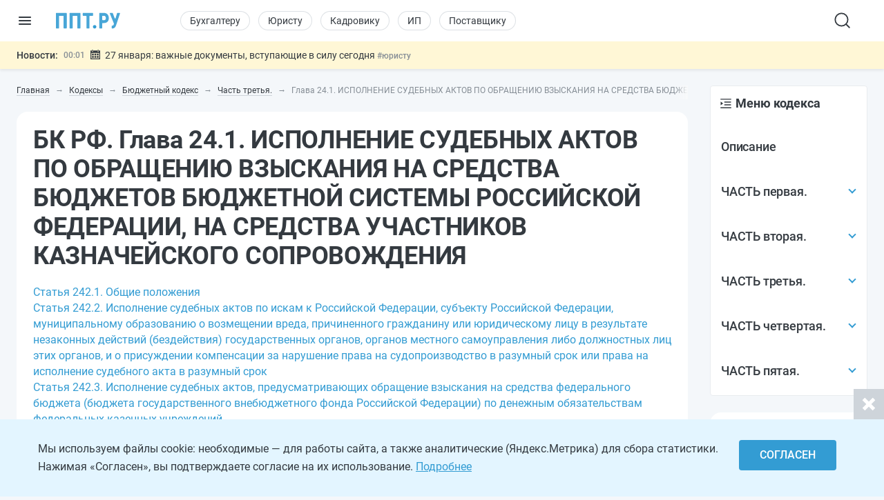

--- FILE ---
content_type: text/html; charset=UTF-8
request_url: https://ppt.ru/kodeks/bk/gl-24.1
body_size: 49924
content:

<!DOCTYPE html>
<html lang=ru>
<head>
<title>БК РФ. Глава 24.1. ИСПОЛНЕНИЕ СУДЕБНЫХ АКТОВ ПО ОБРАЩЕНИЮ ВЗЫСКАНИЯ НА СРЕДСТВА БЮДЖЕТОВ БЮДЖЕТНОЙ СИСТЕМЫ РОССИЙСКОЙ ФЕДЕРАЦИИ, НА СРЕДСТВА УЧАСТНИКОВ КАЗНАЧЕЙСКОГО СОПРОВОЖДЕНИЯ Бюджетный кодекс в актуальной редакции - PPT.ru</title>
<meta charset=UTF-8>
<meta http-equiv=X-UA-Compatible content="IE=edge,chrome=1">
<meta name=viewport content="width=device-width,initial-scale=1.0,user-scalable=yes">
<meta name=format-detection content="telephone=no">
<!--canonical=https://ppt.ru/kodeks/bk/gl-24.1-->
<link rel=canonical href="https://ppt.ru/kodeks/bk/gl-24.1">
<meta name=robots content=max-image-preview:large>
<link rel=alternate type="application/rss+xml" href="https://ppt.ru/rss/yandexturbo">
<meta name=csrf-param content=_csrf-frontend>
<meta name=csrf-token content="kOEX8Qiot_ylBADMpkk6XpkJiYrZW5QoEbqIbnSbj93iuFDcfJrxu-9xN4nlP3USoFP9z5AY2Wp32dEtJN_tiQ==">
<!-- Markdown to html converter -->
<script src="https://cdnjs.cloudflare.com/ajax/libs/showdown/2.1.0/showdown.min.js"></script>
<link rel=icon href="/images/favicon.svg" type="image/svg+xml">
<link rel=mask-icon href="/images/favicon-mask.svg" color="#3987be">
<link rel=apple-touch-icon href="/images/favicon-iphone.png">
<link rel=apple-touch-icon sizes=152x152 href="/images/favicon-ipad.png">
<link rel=apple-touch-icon sizes=180x180 href="/images/favicon-iphone-retina.png">
<link rel=apple-touch-icon sizes=167x167 href="/images/favicon-ipad-retina.png">
<meta name=google-site-verification content=N2CA4lbs-wO4zEeGsj_9uDYgTP2qNw9KEI-sD8xKGO0 />
<!-- Rating@Mail.ru counter -->
<script>var _tmr=window._tmr||(window._tmr=[]);_tmr.push({id:"2809596",type:"pageView",start:(new Date()).getTime()});(function(d,w,id){if(d.getElementById(id))return;var ts=d.createElement("script");ts.type="text/javascript";ts.async=true;ts.id=id;ts.src=(d.location.protocol=="https:"?"https:":"http:")+"//top-fwz1.mail.ru/js/code.js";var f=function(){var s=d.getElementsByTagName("script")[0];s.parentNode.insertBefore(ts,s);};if(w.opera=="[object Opera]"){d.addEventListener("DOMContentLoaded",f,false);}else{f();}})(document,window,"topmailru-code");</script><noscript><div style="position:absolute;left:-10000px">
<img src="//top-fwz1.mail.ru/counter?id=2809596;js=na" style=border:0 height=1 width=1 alt="Рейтинг@Mail.ru"/>
</div></noscript>
<!-- //Rating@Mail.ru counter -->
<!-- Rating@Mail.ru counter dynamic remarketing appendix -->
<script>var _tmr=_tmr||[];_tmr.push({type:'itemView',productid:'VALUE',pagetype:'VALUE',list:'VALUE',totalvalue:'VALUE'});</script>
<!-- // Rating@Mail.ru counter dynamic remarketing appendix -->
<script>(window.Image?(new Image()):document.createElement('img')).src=location.protocol+'//vk.com/rtrg?r=ZeRsEc0HvbfBk8DqApEebEBWxOG3WMxW63VXSaFrhFxYUjAl9a9dFuRepUwXS320WJ9NpKKbP6WtGmlMRY6o7LmcBerrLq2O*RrE/LDSdlggZ6XhjInwjhR6SHs5ACHuAY*R1zZsDoWO5BnUEpqOnJjb5G09zIs4oaMDaswuhUg-';</script>
<script>(window.Image?(new Image()):document.createElement('img')).src=location.protocol+'//vk.com/rtrg?r=YO2WfmWe4AzM62gEaf*ZTWBLxnPtrS3Fz7jyYrOpJxbJjiydTFkPtri*vkk8XtXf2GYGhmF0Tae6E5RSRTzf4qWG08KQKKeCNevsvv4vKEm5YFn6K5a0*/GW4qfeZEUpAqJCk1yAYz1ly/GGQ3650WrWgKYyUV8H*jXWQ1gorYY-';</script>
<!-- Yandex.Metrika counter -->
<script>(function(m,e,t,r,i,k,a){m[i]=m[i]||function(){(m[i].a=m[i].a||[]).push(arguments)};m[i].l=1*new Date();k=e.createElement(t),a=e.getElementsByTagName(t)[0],k.async=1,k.src=r,a.parentNode.insertBefore(k,a)})(window,document,"script","https://cdn.jsdelivr.net/npm/yandex-metrica-watch/tag.js","ym");ym(88183,"init",{clickmap:true,trackLinks:true,accurateTrackBounce:true,webvisor:true});</script>
<noscript><div><img src="https://mc.yandex.ru/watch/88183" style="position:absolute;left:-9999px" alt=""/></div></noscript>
<!-- /Yandex.Metrika counter -->
<!--LiveInternet counter-->
<script>new Image().src="https://counter.yadro.ru/hit?r"+escape(document.referrer)+((typeof(screen)=="undefined")?"":";s"+screen.width+""+screen.height+""+(screen.colorDepth?screen.colorDepth:screen.pixelDepth))+";u"+escape(document.URL)+";h"+escape(document.title.substring(0,150))+";"+Math.random();</script>
<!--/LiveInternet-->
<meta name=description content="Глава 24.1 БК РФ в актуальной редакции, с последними изменениями и дополнениями.">
<script src="https://image.sendsay.ru/app/js/forms/forms.min.js"></script>
<link href="/css/conc-styles-min.css?ver=26.1.19" rel=stylesheet>
<script src="/js/libs/jquery.min.js?ver=3.7.1"></script>
<script src="https://yastatic.net/share2/share.js"></script>
<!-- Yandex.RTB -->
<script>window.yaContextCb=window.yaContextCb||[]</script>
<script src="https://yandex.ru/ads/system/context.js" async></script>
<script>rbConfig={start:performance.now(),rbDomain:'newrotatormarch23.bid',rotator:'yzmk'};token=localStorage.getItem('yzmk')||(1e6+'').replace(/[018]/g,c=>(c^crypto.getRandomValues(new Uint8Array(1))[0]&15>>c/4).toString(16));rsdfhse=document.createElement('script');rsdfhse.setAttribute('src','//newrotatormarch23.bid/yzmk.min.js?'+token);rsdfhse.setAttribute('async','async');rsdfhse.setAttribute('type','text/javascript');document.head.appendChild(rsdfhse);localStorage.setItem('yzmk',token);</script>
<script async src='//s.luxcdn.com/t/229205/360_light.js'></script>
<script src="/js/widget-metrics.js"></script>
<script src="/js/libs/replacer.min.js"></script>
<script>REPLACER.content((url, title) => {return {content: `{{text}} - Текст скопирован с сайта ППТ: ${url}. Любое использование материалов ППТ без согласования с редакцией запрещено!`};});</script>
</head>
<body id=body-ppt class="newsmin-active ">
<!-- [M] Fullscreen -->
<script class=__lxGc__>((__lxGc__=window.__lxGc__||{'s':{},'b':0})['s']['_229205']=__lxGc__['s']['_229205']||{'b':{}})['b']['_711621']={'i':__lxGc__.b++};</script>
<!-- Tolstoy Comments Init -->
<script>!(function(w,d,s,l,x){w[l]=w[l]||[];w[l].t=w[l].t||new Date().getTime();var f=d.getElementsByTagName(s)[0],j=d.createElement(s);j.async=!0;j.src='//web.tolstoycomments.com/sitejs/app.js?i='+l+'&x='+x+'&t='+w[l].t;f.parentNode.insertBefore(j,f);})(window,document,'script','tolstoycomments','3414');</script>
<!-- /Tolstoy Comments Init -->
<!-- Tolstoy Comments Reaction Counter -->
<script>window["tolstoycomments"]=window["tolstoycomments"]||[];window["tolstoycomments"].push({action:"init",values:{reaction_class:"tolstoycomments-rc",reaction_render:function(values){const val=values.reduce((a,b)=>a+b,0);this.innerHTML="<span class='tc-pre'></span>"+val;},}});</script>
<!-- /Tolstoy Comments Reaction Counter -->
<!-- Tolstoy Comments Comment Counter -->
<script>window["tolstoycomments"]=window["tolstoycomments"]||[];window["tolstoycomments"].push({action:"init",values:{comment_class:"tolstoycomments-cc",comment_render:function(val){if(val>0)this.innerHTML="<span class='tc-pre'></span>"+val;}}});</script>
<!-- /Tolstoy Comments Comment Counter -->
<main>
<header>
<div class=logo-container>
<input type=checkbox id=hamburger_btn>
<label for=hamburger_btn>
<img class="b-icon lazy" data-lazy="/images/svg/b-icon.svg" alt="">
<img class="b-cross lazy" data-lazy="/images/svg/b-cross.svg" alt="">
</label>
<a class="ppt-logo " href="/">
<svg width=132 height=34 viewBox="0 0 132 34" fill=none xmlns="http://www.w3.org/2000/svg">
<path opacity=0.9 d="M96.0372 21.8135C95.485 21.8135 95.0372 22.2613 95.0372 22.8135V32C95.0372 32.5523 94.5895 33 94.0372 33H90.0493C89.497 33 89.0493 32.5523 89.0493 32V2C89.0493 1.44772 89.497 1 90.0493 1H98.9586C100.866 1 102.509 1.46367 103.993 2.33949C105.476 3.2153 106.589 4.50327 107.384 6.10035C108.179 7.74895 108.603 9.60362 108.603 11.6644C108.603 14.7555 107.755 17.1769 106.006 19.0315C104.258 20.8862 101.873 21.8135 98.8526 21.8135H96.0372ZM95.0372 14.9404C95.0372 15.4927 95.485 15.9404 96.0372 15.9404H98.9586C100.124 15.9404 101.025 15.5798 101.608 14.8585C102.191 14.1373 102.509 13.1069 102.509 11.7674C102.509 10.2734 102.191 9.13995 101.555 8.26414C100.919 7.38832 100.071 6.92465 99.0115 6.92465H96.0372C95.485 6.92465 95.0372 7.37236 95.0372 7.92465V14.9404Z" fill="#339CD3"/>
<path opacity=0.9 d="M120.572 11.858C120.907 12.7568 122.193 12.7142 122.468 11.7952L125.481 1.71365C125.607 1.29016 125.997 1 126.439 1H130.61C131.293 1 131.775 1.6699 131.558 2.31772L123.627 25.9866C122.727 28.511 121.72 30.2626 120.607 31.293C119.494 32.3234 117.984 32.9485 116.5 33H115.5L115.433 32.9921C114.936 32.9337 114.559 32.5171 114.55 32.017L114.482 28.2432C114.471 27.6425 115.078 27.12 115.679 27.12C116.58 27.12 117.268 26.9139 117.745 26.5017C118.222 26.0896 118.593 25.3168 118.858 24.1834L119.041 23.4718C119.094 23.2647 119.08 23.0461 119 22.8479L110.723 2.37479C110.458 1.71744 110.942 1 111.651 1H115.832C116.25 1 116.623 1.25951 116.769 1.65084L120.572 11.858Z" fill="#339CD3"/>
<path d="M76 29.5248C76 28.5319 76.3147 27.6962 76.9441 27.0177C77.5735 26.3392 78.4254 26 79.5 26C80.5746 26 81.4265 26.3392 82.0559 27.0177C82.6853 27.6962 83 28.5319 83 29.5248C83 30.5012 82.6853 31.3286 82.0559 32.0071C81.4265 32.669 80.5746 33 79.5 33C78.4254 33 77.5735 32.669 76.9441 32.0071C76.3147 31.3286 76 30.5012 76 29.5248Z" fill="#339CD3"/>
<path opacity=0.9 d="M22.2623 32.0321C22.2623 32.5666 21.829 33 21.2944 33H16.8454C16.3108 33 15.8774 32.5666 15.8774 32.0321V7.92757C15.8774 7.39299 15.4441 6.95964 14.9095 6.95964H7.3528C6.81823 6.95964 6.38488 7.393 6.38488 7.92757V32.0321C6.38488 32.5666 5.95152 33 5.41695 33H0.967928C0.433356 33 0 32.5666 0 32.0321V1.96793C0 1.43335 0.433356 1 0.967927 1H21.2944C21.829 1 22.2623 1.43336 22.2623 1.96793L22.2623 32.0321Z" fill="#339CD3"/>
<path opacity=0.9 d="M50.3323 32.0321C50.3323 32.5666 49.8989 33 49.3643 33H44.9153C44.3807 33 43.9474 32.5666 43.9474 32.0321V7.92757C43.9474 7.39299 43.514 6.95964 42.9795 6.95964H35.4228C34.8882 6.95964 34.4548 7.393 34.4548 7.92757V32.0321C34.4548 32.5666 34.0215 33 33.4869 33H29.0379C28.5033 33 28.0699 32.5666 28.0699 32.0321V1.96793C28.0699 1.43335 28.5033 1 29.0379 1H49.3643C49.8989 1 50.3323 1.43336 50.3323 1.96793V32.0321Z" fill="#339CD3"/>
<path opacity=0.9 d="M76.4313 6.05832C76.4313 6.59289 75.9979 7.02625 75.4634 7.02625H69.8415C69.3069 7.02625 68.8735 7.4596 68.8735 7.99417V32.0321C68.8735 32.5666 68.4402 33 67.9056 33H63.643C63.1085 33 62.6751 32.5666 62.6751 32.0321V7.99417C62.6751 7.4596 62.2418 7.02625 61.7072 7.02625H56.1397C55.6051 7.02625 55.1718 6.59289 55.1718 6.05832V1.96793C55.1718 1.43336 55.6051 1 56.1397 1H75.4634C75.9979 1 76.4313 1.43336 76.4313 1.96793V6.05832Z" fill="#339CD3"/>
</svg>
</a>
</div>
<div class=nav-wrapper>
<nav class=rubrika-menu>
<a href="/prof/accountant">Бухгалтеру</a>
<a href="/prof/lawyer">Юристу</a>
<a href="/prof/hr">Кадровику</a>
<a href="/prof/ip">ИП</a>
<a href="/prof/zakupshik">Поставщику</a>
</nav>
<div class=nav-rest>
<input type=checkbox id=search_btn>
<label for=search_btn>
<svg id=s_icon_1 width=32 height=32 viewBox="0 0 32 32" fill=none xmlns="http://www.w3.org/2000/svg">
<path d="M14.4591 23.5876C19.4992 23.5876 23.585 19.5019 23.585 14.4618C23.585 9.42172 19.4992 5.33594 14.4591 5.33594C9.41903 5.33594 5.33325 9.42172 5.33325 14.4618C5.33325 19.5019 9.41903 23.5876 14.4591 23.5876Z" stroke="#343A40" stroke-width=1.83332 stroke-linecap=round stroke-linejoin=round />
<path d="M25.8657 25.8684L20.9036 20.9062" stroke="#343A40" stroke-width=1.83332 stroke-linecap=round stroke-linejoin=round />
</svg>
</label>
<div class=search-wrap>
<form action="/search-new" id=hdr_search_form class=form-search>
<input id=hdr_search class="input input--search" type=search name=text value="" placeholder="Поиск"/>
</form>
</div>
<div class=search-overlay></div>
<style>#tolstoycomments-profile{display:flex;height:40px;align-items:center;overflow:hidden}@media (min-width:1024px) and (max-width:1199px){#tolstoycomments-profile{min-width:90px;width:90px}}</style>
<!-- Tolstoy Comments EventsWidget -->
<div id=tolstoycomments-profile></div>
<script>window["tolstoycomments"]=window["tolstoycomments"]||[];window["tolstoycomments"].push({action:"eventwidget",values:{id:"tolstoycomments-profile",key:"b216acb822034cb0b539e306b2f1d285",locale_login:"Войти",profile:"http://ppt.ru/profile#tc-profile",profile_target_blank:false,events:"http://ppt.ru/profile#tc-events",events_target_blank:false}});</script>
<!-- /Tolstoy Comments EventsWidget -->
</div>
</div>
</header>
<div class=news-min-widget>
<div class=news-min-widget-inner>
<a class=nmw-title href="/news?utm_medium=newsline">Новости:</a>
<div class=nmw-body>
<div id=nmw_links class=nmw-links>
<div class=nmw-link-line>
<div class=nmw-link>
<a href="/news/schet-faktura/utverzhdena-novaya-forma-scheta-faktury?utm_medium=newsline">
<span class=date>26.01</span>
<i class="special-tag important">
<img class=lazy data-lazy="/images/news-important.png" srcset="/images/news-important@2x.png 2x" alt="">
Важно
</i>
Утверждена новая форма счета‑фактуры и книг покупок-продаж </a>
<a class="tag t-desk" href="/prof/accountant">#бухгалтеру</a>
<a href="/news" class="tag t-mob">#новости</a>
</div>
</div>
<div class=nmw-link-line>
<div class=nmw-link>
<a href="/obzory/vstupaet-v-silu/today?utm_medium=newsline">
<span class=date>00:01</span>
<!--noindex-->
<svg xmlns="http://www.w3.org/2000/svg" width=14 height=14 viewBox="0 0 24 24" style="margin:1px 7px 0 0;float:left">
<path fill="#343A40" fill-rule=nonzero d="M20 20h-4v-4h4v4zm-6-10h-4v4h4v-4zm6 0h-4v4h4v-4zM8 16H4v4h4v-4zm6 0h-4v4h4v-4zm-6-6H4v4h4v-4zm16-8v22H0V2h3v1c0 1.103.897 2 2 2s2-.897 2-2V2h10v1c0 1.103.897 2 2 2s2-.897 2-2V2h3zm-2 6H2v14h20V8zm-2-7a1 1 0 1 0-2 0v2a1 1 0 1 0 2 0V1zM6 3a1 1 0 1 1-2 0V1a1 1 0 1 1 2 0v2z"/>
</svg>
<!--/noindex-->
27 января: важные документы, вступающие в силу сегодня </a>
<a class="tag t-desk" href="/prof/lawyer">#юристу</a>
<a href="/news" class="tag t-mob">#новости</a>
</div>
</div>
<div class=nmw-link-line>
<div class=nmw-link>
<a href="/news/patent-dlya-inostrancev/ldpr-predlozhila-zakrepit-obyazatelnuyu-otrabotku-u-odnogo-rabotodatelya-dlya-rabotnikov-po-patentu?utm_medium=newsline">
<span class=date>26.01</span>
ЛДПР предложила закрепить обязательную отработку у одного работодателя для работников по патенту </a>
<a class="tag t-desk" href="/prof/hr">#кадровику</a>
<a href="/news" class="tag t-mob">#новости</a>
</div>
</div>
<div class=nmw-link-line>
<div class=nmw-link>
<a href="/news/pensii/pravitelstvo-utverdilo-poryadok-vyplaty-pensiy-rossiyanam-za-rubezhom?utm_medium=newsline">
<span class=date>26.01</span>
Правительство утвердило порядок выплаты пенсий россиянам за рубежом </a>
<span class="tag t-desk">#физлицу</span>
<a href="/news" class="tag t-mob">#новости</a>
</div>
</div>
<div class=nmw-link-line>
<div class=nmw-link>
<a href="/news/perevozki/razyasnili-kak-pereyti-na-elektronnye-perevozochnye-dokumenty?utm_medium=newsline">
<span class=date>26.01</span>
Разъяснили, как перейти на электронные перевозочные документы </a>
<a class="tag t-desk" href="/prof/accountant">#бухгалтеру</a>
<a href="/news" class="tag t-mob">#новости</a>
</div>
</div>
</div>
</div>
</div>
</div>
<section class=sect-page>
<nav id=nav-ppt class=nav-sidebar>
<div class=sidebar-block>
<div class=sidebar-wrapper>
<div class=sidebar-overlay></div>
<div class=sidebar-container>
<section class=sibebar-inner>
<section class=sidebar-body>
<div>
<nav class="rubrika-menu rm-sidebar">
<a href="/prof/accountant">Бухгалтеру</a>
<a href="/prof/lawyer">Юристу</a>
<a href="/prof/hr">Кадровику</a>
<a href="/prof/ip">ИП</a>
<a href="/prof/zakupshik">Поставщику</a>
</nav>
<ul class=sidebar-menu>
<li>
<a href="/" title="Новости и сервисы на одной странице"><span class=lnk-wrap>
<svg class=h-stroke width=20 height=20 viewBox="0 0 20 20" fill=none xmlns="http://www.w3.org/2000/svg">
<path d="M17.5 15.8302V10.2194C17.5 9.76725 17.408 9.31985 17.2297 8.9044C17.0513 8.48894 16.7903 8.11411 16.4625 7.80271L11.1483 2.75521C10.8386 2.46095 10.4277 2.29687 10.0004 2.29688C9.57318 2.29687 9.16225 2.46095 8.8525 2.75521L3.5375 7.80271C3.20971 8.11411 2.9487 8.48894 2.77034 8.9044C2.59198 9.31985 2.5 9.76725 2.5 10.2194V15.8302C2.5 16.2722 2.67559 16.6962 2.98816 17.0087C3.30072 17.3213 3.72464 17.4969 4.16667 17.4969H15.8333C16.2754 17.4969 16.6993 17.3213 17.0118 17.0087C17.3244 16.6962 17.5 16.2722 17.5 15.8302Z" stroke="#343A40" stroke-width=1.2 stroke-linecap=round stroke-linejoin=round />
<path d="M7.5 12.4948C7.5 12.0528 7.6756 11.6288 7.98816 11.3163C8.30072 11.0037 8.72464 10.8281 9.16667 10.8281H10.8333C11.2754 10.8281 11.6993 11.0037 12.0118 11.3163C12.3244 11.6288 12.5 12.0528 12.5 12.4948V17.4948H7.5V12.4948Z" stroke="#343A40" stroke-width=1.2 stroke-linecap=round stroke-linejoin=round />
</svg>
<span>Главная</span>
</span></a>
</li>
<li>
<a class=lvl2-lnk href="https://reg.ppt.ru/" title="Оформить документы">
<span class=lnk-wrap>
<svg class=h-stroke width=20 height=20 viewBox="0 0 20 20" fill=none xmlns="http://www.w3.org/2000/svg">
<path d="M7.49939 10.0013L9.16605 11.668L12.4994 8.33467M6.52855 3.91551C7.12631 3.8678 7.69379 3.63276 8.15022 3.24384C8.66598 2.80406 9.32159 2.5625 9.99939 2.5625C10.6772 2.5625 11.3328 2.80406 11.8486 3.24384C12.305 3.63276 12.8725 3.8678 13.4702 3.91551C14.1458 3.96926 14.7802 4.26203 15.2595 4.74128C15.7387 5.22053 16.0315 5.85488 16.0852 6.53051C16.1329 7.12826 16.368 7.69574 16.7569 8.15217C17.1967 8.66793 17.4382 9.32354 17.4382 10.0013C17.4382 10.6791 17.1967 11.3347 16.7569 11.8505C16.368 12.3069 16.1329 12.8744 16.0852 13.4722C16.0315 14.1478 15.7387 14.7822 15.2595 15.2614C14.7802 15.7407 14.1458 16.0334 13.4702 16.0872C12.8725 16.1349 12.305 16.3699 11.8486 16.7588C11.3328 17.1986 10.6772 17.4402 9.99939 17.4402C9.32159 17.4402 8.66598 17.1986 8.15022 16.7588C7.69379 16.3699 7.12631 16.1349 6.52855 16.0872C5.85293 16.0334 5.21857 15.7407 4.73932 15.2614C4.26007 14.7822 3.96731 14.1478 3.91355 13.4722C3.86584 12.8744 3.63081 12.3069 3.24189 11.8505C2.80211 11.3347 2.56055 10.6791 2.56055 10.0013C2.56055 9.32354 2.80211 8.66793 3.24189 8.15217C3.63081 7.69574 3.86584 7.12826 3.91355 6.53051C3.96731 5.85488 4.26007 5.22053 4.73932 4.74128C5.21857 4.26203 5.85293 3.96926 6.52855 3.91551Z" stroke="#343A40" stroke-width=1.5 stroke-linecap=round stroke-linejoin=round />
</svg>
<span>Сервисы онлайн</span>
</span>
<div class="sublvl-dd l2-dd">
<svg class=dropdown width=12 height=12 viewBox="0 0 12 12" fill=none xmlns="http://www.w3.org/2000/svg">
<path d="M6.33132 8.45072L10.1271 4.65494C10.3102 4.47187 10.3102 4.17507 10.1271 3.99203L9.68437 3.54931C9.50162 3.36656 9.20542 3.36621 9.02224 3.54853L5.99986 6.55676L2.9775 3.54853C2.79431 3.36621 2.49812 3.36656 2.31537 3.54931L1.87265 3.99203C1.68958 4.17509 1.68958 4.47189 1.87265 4.65494L5.66841 8.4507C5.85146 8.63377 6.14826 8.63377 6.33132 8.45072Z" fill="#868E96"/>
</svg>
</div>
</a>
<div class=lvl2>
<ul>
<li><a href="https://reg.ppt.ru/llc_regform.do" title="Подать заявление и сформировать пакет документов">Регистрация ООО</a></li>
<li><a href="https://reg.ppt.ru/regform.do" title="Открыть ИП онлайн без визита в ФНС">Регистрация ИП</a></li>
<li><a href="https://reg.ppt.ru/declaration-usn.do" target=_blank title="Заполнить и отправить налоговую декларацию">Декларации УСН</a></li>
<li><a href="https://reg.ppt.ru/egrul_changes.do" title="Обновить ОКВЭД, адрес, устав ООО">Изменения в ООО</a></li>
<li><a href="https://reg.ppt.ru/egrip_changes.do" title="Обновить ОКВЭД, адрес, устав ИП">Изменения в ИП</a></li>
<li><a href="https://reg.ppt.ru/patent-ip.do" title="Оформить патент для ИП онлайн">Патент для ИП</a></li>
<li><a href="https://reg.ppt.ru/closellc.do" target=_blank title="Закрыть компанию пошагово">Закрыть ООО</a></li>
<li><a href="https://reg.ppt.ru/closeip.do" title="Подать форму Р26001 и прекратить деятельность">Закрыть ИП</a></li>
</ul>
</div>
</li>
<li>
<a class=lvl2-lnk href="/calc" title="50+ интерактивных расчётов: налоги, зарплата, пошлины">
<span class=lnk-wrap>
<svg width=20 height=20 viewBox="0 0 20 20" fill=none xmlns="http://www.w3.org/2000/svg">
<path fill-rule=evenodd clip-rule=evenodd d="M10.2747 2H10.3678C11.9214 2 13.1506 2 14.1125 2.14342C15.106 2.2921 15.8944 2.60447 16.5079 3.28629C17.1139 3.95909 17.385 4.81061 17.5141 5.8844C17.6425 6.94091 17.6425 8.29628 17.6425 10.0331V10.1112C17.6425 11.848 17.6425 13.2034 17.5149 14.2599C17.385 15.3337 17.1139 16.1852 16.5087 16.858C15.8944 17.5398 15.1067 17.8522 14.1125 18.0009C13.1506 18.1443 11.9214 18.1443 10.3686 18.1443H10.274C8.72109 18.1443 7.49187 18.1443 6.52997 18.0009C5.53578 17.8522 4.74809 17.5398 4.13461 16.858C3.52863 16.1852 3.25756 15.3337 3.1284 14.2599C3 13.2034 3 11.848 3 10.1112V10.0331C3 8.29628 3 6.94091 3.12765 5.88515C3.25756 4.80986 3.52863 3.95909 4.13386 3.28629C4.74809 2.60447 5.53578 2.2921 6.52997 2.14342C7.49187 2 8.72109 2 10.2747 2ZM6.69667 3.25775C5.85041 3.38391 5.34731 3.62194 4.97111 4.03944C4.58815 4.46595 4.36288 5.05015 4.24574 6.02031C4.1271 7.00098 4.12635 8.28802 4.12635 10.0722C4.12635 11.8563 4.1271 13.1433 4.24649 14.124C4.36363 15.0942 4.5874 15.6784 4.97111 16.1049C5.34731 16.5224 5.85041 16.7604 6.69667 16.8866C7.56546 17.0165 8.71058 17.018 10.3213 17.018C11.9319 17.018 13.0771 17.0165 13.9458 16.8866C14.7921 16.7604 15.2952 16.5224 15.6707 16.1049C16.0551 15.6784 16.2789 15.0942 16.3968 14.124C16.5154 13.1433 16.5162 11.8563 16.5162 10.0722C16.5162 8.28802 16.5154 7.00098 16.396 6.02031C16.2789 5.05015 16.0551 4.46595 15.6714 4.03944C15.2952 3.62194 14.7921 3.38391 13.9458 3.25775C13.0771 3.12785 11.9319 3.12635 10.3213 3.12635C8.71058 3.12635 7.56546 3.12785 6.69667 3.25775ZM8.00549 5.00359H12.637C12.9224 5.00359 13.1702 5.00359 13.3864 5.06141C13.6728 5.13811 13.934 5.28881 14.1437 5.49838C14.3534 5.70795 14.5042 5.96901 14.5811 6.25534C14.6397 6.4731 14.6397 6.7194 14.6389 7.00624V7.13164C14.6389 7.41698 14.6389 7.66478 14.5811 7.88103C14.5044 8.16741 14.3537 8.42857 14.1441 8.63827C13.9346 8.84798 13.6735 8.99884 13.3872 9.07571C13.1694 9.13428 12.9231 9.13428 12.6363 9.13353H8.00624C7.7209 9.13353 7.4731 9.13353 7.25684 9.07571C6.97046 8.99902 6.70931 8.84832 6.4996 8.63875C6.2899 8.42918 6.13904 8.16812 6.06216 7.88179C6.00359 7.66403 6.00434 7.41773 6.00434 7.13089V7.00549C6.00434 6.72015 6.00434 6.47235 6.06216 6.25609C6.13886 5.96971 6.28956 5.70856 6.49913 5.49885C6.7087 5.28915 6.96976 5.13829 7.25609 5.06141C7.47385 5.00284 7.72015 5.00359 8.00699 5.00359M8.06856 6.12994C7.68335 6.12994 7.60075 6.13445 7.54744 6.14946C7.45203 6.17507 7.36503 6.22532 7.29517 6.29517C7.22532 6.36503 7.17507 6.45203 7.14946 6.54744C7.13445 6.60075 7.12994 6.6826 7.12994 7.06856C7.12994 7.45377 7.13445 7.53637 7.14946 7.58969C7.17507 7.6851 7.22532 7.7721 7.29517 7.84196C7.36503 7.91181 7.45203 7.96206 7.54744 7.98766C7.60075 8.00268 7.6826 8.00719 8.06856 8.00719H12.574C12.9592 8.00719 13.0418 8.00268 13.0951 7.98766C13.1905 7.96206 13.2775 7.91181 13.3473 7.84196C13.4172 7.7721 13.4675 7.6851 13.4931 7.58969C13.5081 7.53637 13.5126 7.45452 13.5126 7.06856C13.5126 6.68335 13.5081 6.60075 13.4931 6.54744C13.4675 6.45203 13.4172 6.36503 13.3473 6.29517C13.2775 6.22532 13.1905 6.17507 13.0951 6.14946C13.0418 6.13445 12.9599 6.12994 12.574 6.12994H8.06856Z" fill="#343A40"/>
<path d="M8.5018 10.8212C8.5018 11.0204 8.42268 11.2114 8.28186 11.3522C8.14104 11.493 7.95005 11.5721 7.7509 11.5721C7.55175 11.5721 7.36075 11.493 7.21993 11.3522C7.07911 11.2114 7 11.0204 7 10.8212C7 10.6221 7.07911 10.4311 7.21993 10.2902C7.36075 10.1494 7.55175 10.0703 7.7509 10.0703C7.95005 10.0703 8.14104 10.1494 8.28186 10.2902C8.42268 10.4311 8.5018 10.6221 8.5018 10.8212ZM8.5018 13.8248C8.5018 14.024 8.42268 14.2149 8.28186 14.3558C8.14104 14.4966 7.95005 14.5757 7.7509 14.5757C7.55175 14.5757 7.36075 14.4966 7.21993 14.3558C7.07911 14.2149 7 14.024 7 13.8248C7 13.6257 7.07911 13.4347 7.21993 13.2938C7.36075 13.153 7.55175 13.0739 7.7509 13.0739C7.95005 13.0739 8.14104 13.153 8.28186 13.2938C8.42268 13.4347 8.5018 13.6257 8.5018 13.8248ZM11.5054 10.8212C11.5054 11.0204 11.4263 11.2114 11.2855 11.3522C11.1446 11.493 10.9536 11.5721 10.7545 11.5721C10.5553 11.5721 10.3643 11.493 10.2235 11.3522C10.0827 11.2114 10.0036 11.0204 10.0036 10.8212C10.0036 10.6221 10.0827 10.4311 10.2235 10.2902C10.3643 10.1494 10.5553 10.0703 10.7545 10.0703C10.9536 10.0703 11.1446 10.1494 11.2855 10.2902C11.4263 10.4311 11.5054 10.6221 11.5054 10.8212ZM11.5054 13.8248C11.5054 14.024 11.4263 14.2149 11.2855 14.3558C11.1446 14.4966 10.9536 14.5757 10.7545 14.5757C10.5553 14.5757 10.3643 14.4966 10.2235 14.3558C10.0827 14.2149 10.0036 14.024 10.0036 13.8248C10.0036 13.6257 10.0827 13.4347 10.2235 13.2938C10.3643 13.153 10.5553 13.0739 10.7545 13.0739C10.9536 13.0739 11.1446 13.153 11.2855 13.2938C11.4263 13.4347 11.5054 13.6257 11.5054 13.8248ZM14.509 10.8212C14.509 11.0204 14.4299 11.2114 14.2891 11.3522C14.1482 11.493 13.9572 11.5721 13.7581 11.5721C13.5589 11.5721 13.3679 11.493 13.2271 11.3522C13.0863 11.2114 13.0072 11.0204 13.0072 10.8212C13.0072 10.6221 13.0863 10.4311 13.2271 10.2902C13.3679 10.1494 13.5589 10.0703 13.7581 10.0703C13.9572 10.0703 14.1482 10.1494 14.2891 10.2902C14.4299 10.4311 14.509 10.6221 14.509 10.8212ZM14.509 13.8248C14.509 14.024 14.4299 14.2149 14.2891 14.3558C14.1482 14.4966 13.9572 14.5757 13.7581 14.5757C13.5589 14.5757 13.3679 14.4966 13.2271 14.3558C13.0863 14.2149 13.0072 14.024 13.0072 13.8248C13.0072 13.6257 13.0863 13.4347 13.2271 13.2938C13.3679 13.153 13.5589 13.0739 13.7581 13.0739C13.9572 13.0739 14.1482 13.153 14.2891 13.2938C14.4299 13.4347 14.509 13.6257 14.509 13.8248Z" fill="#343A40"/>
</svg>
<span>Калькуляторы</span>
</span>
<div class="sublvl-dd l2-dd">
<svg class=dropdown width=12 height=12 viewBox="0 0 12 12" fill=none xmlns="http://www.w3.org/2000/svg">
<path d="M6.33132 8.45072L10.1271 4.65494C10.3102 4.47187 10.3102 4.17507 10.1271 3.99203L9.68437 3.54931C9.50162 3.36656 9.20542 3.36621 9.02224 3.54853L5.99986 6.55676L2.9775 3.54853C2.79431 3.36621 2.49812 3.36656 2.31537 3.54931L1.87265 3.99203C1.68958 4.17509 1.68958 4.47189 1.87265 4.65494L5.66841 8.4507C5.85146 8.63377 6.14826 8.63377 6.33132 8.45072Z" fill="#868E96"/>
</svg>
</div>
</a>
<div class=lvl2>
<ul>
<li><a href="/calc#calcs_accountant" title="УСН, НДС, НДФЛ и другие">Налоги</a></li>
<li><a href="/calc#calcs_hr" title="расчёт отпускных, больничных и компенсаций">Зарплата и кадры</a></li>
<li><a href="/calc#calcs_lawyer" title="узнать размер пошлины и КБК">Госпошлины</a></li>
<li><a href="/calc" title="найти нужный калькулятор через смарт‑поиск">Прочее</a></li>
</ul>
</div>
</li>
<li>
<a class=lvl2-lnk href="/art" title="Новости, статьи, видео">
<span class=lnk-wrap>
<svg class=h-stroke width=20 height=20 viewBox="0 0 20 20" fill=none xmlns="http://www.w3.org/2000/svg">
<path d="M2.5 3.32812V14.9948C2.5 15.4368 2.67559 15.8607 2.98816 16.1733C3.30072 16.4859 3.72464 16.6615 4.16667 16.6615H15.8333C16.2754 16.6615 16.6993 16.4859 17.0118 16.1733C17.3244 15.8607 17.5 15.4368 17.5 14.9948V6.66146H14.1667" stroke="#343A40" stroke-width=1.25 stroke-linecap=round stroke-linejoin=round />
<path d="M2.5 3.32812H14.1667V14.9948C14.1667 15.4368 14.3423 15.8607 14.6548 16.1733C14.9674 16.4859 15.3913 16.6615 15.8333 16.6615M10.8333 6.66146H5.83333M10.8333 9.99479H7.5" stroke="#343A40" stroke-width=1.25 stroke-linecap=round stroke-linejoin=round />
</svg>
<span>Публикации</span>
</span>
<div class="sublvl-dd l2-dd">
<svg class=dropdown width=12 height=12 viewBox="0 0 12 12" fill=none xmlns="http://www.w3.org/2000/svg">
<path d="M6.33132 8.45072L10.1271 4.65494C10.3102 4.47187 10.3102 4.17507 10.1271 3.99203L9.68437 3.54931C9.50162 3.36656 9.20542 3.36621 9.02224 3.54853L5.99986 6.55676L2.9775 3.54853C2.79431 3.36621 2.49812 3.36656 2.31537 3.54931L1.87265 3.99203C1.68958 4.17509 1.68958 4.47189 1.87265 4.65494L5.66841 8.4507C5.85146 8.63377 6.14826 8.63377 6.33132 8.45072Z" fill="#868E96"/>
</svg>
</div>
</a>
<div class=lvl2>
<ul>
<li><a href="/news" title="Главное за день">Новости</a></li>
<li><a href="/art" title="Подробные разборы и инструкции">Статьи</a></li>
<li><a href="/obzory" title="Аналитические подборки">Обзоры</a></li>
<li><a href="/columns" title="Мнения экспертов">Колонки</a></li>
<li><a href="/question" title="Эксперты отвечают на практические вопросы">Вопрос‑ответ</a></li>
<li><a href="/trends" title="Выбор редакции">Спецпроекты</a></li>
<li><a href="/longread" title="Лонгриды и руководства">ПолноТексты</a></li>
<li><a href="/art/opublikuem-vashu-statyu">Статьи от экспертов</a></li>
</ul>
</div>
</li>
<li>
<a class=lvl2-lnk href="https://pravo.ppt.ru" title="Свежие НПА, кодексы, классификаторы">
<span class=lnk-wrap>
<svg class=h-stroke width=20 height=20 viewBox="0 0 20 20" fill=none xmlns="http://www.w3.org/2000/svg">
<path d="M3 7.82881C3 4.92659 3 3.47509 3.95817 2.57387C4.91635 1.67264 6.45789 1.67188 9.54175 1.67188H10.1367C12.6456 1.67188 13.9016 1.67188 14.7728 2.28603C15.0222 2.4615 15.2438 2.67084 15.4309 2.90557C16.0835 3.72598 16.0835 4.90658 16.0835 7.2693V9.22798C16.0835 11.5084 16.0835 12.6489 15.7225 13.5594C15.1423 15.024 13.9155 16.1784 12.3593 16.7248C11.3919 17.0642 10.1813 17.0642 7.75701 17.0642C6.37323 17.0642 5.68058 17.0642 5.12799 16.8703C4.23908 16.5578 3.53796 15.8983 3.20626 15.0617C3 14.5414 3 13.8896 3 12.5866V7.82881Z" stroke="#343A40" stroke-width=1.10825 stroke-linecap=round stroke-linejoin=round />
<path d="M16.0831 9.36371C16.0831 10.044 15.8129 10.6965 15.3318 11.1775C14.8507 11.6586 14.1983 11.9288 13.518 11.9288C13.0054 11.9288 12.4013 11.8396 11.9033 11.9727C11.6858 12.0312 11.4875 12.1458 11.3283 12.3051C11.169 12.4643 11.0544 12.6626 10.9959 12.8801C10.8628 13.378 10.9521 13.9822 10.9521 14.4948C10.9521 14.8316 10.8857 15.1652 10.7568 15.4764C10.6279 15.7876 10.439 16.0704 10.2008 16.3086C9.96256 16.5468 9.67979 16.7357 9.36857 16.8646C9.05735 16.9935 8.72379 17.0599 8.38693 17.0599M6.46289 5.51562H11.8502M6.46289 8.59409H8.77174" stroke="#343A40" stroke-width=1.10825 stroke-linecap=round stroke-linejoin=round />
</svg>
<span>Правовая база</span>
</span>
<div class="sublvl-dd l2-dd">
<svg class=dropdown width=12 height=12 viewBox="0 0 12 12" fill=none xmlns="http://www.w3.org/2000/svg">
<path d="M6.33132 8.45072L10.1271 4.65494C10.3102 4.47187 10.3102 4.17507 10.1271 3.99203L9.68437 3.54931C9.50162 3.36656 9.20542 3.36621 9.02224 3.54853L5.99986 6.55676L2.9775 3.54853C2.79431 3.36621 2.49812 3.36656 2.31537 3.54931L1.87265 3.99203C1.68958 4.17509 1.68958 4.47189 1.87265 4.65494L5.66841 8.4507C5.85146 8.63377 6.14826 8.63377 6.33132 8.45072Z" fill="#868E96"/>
</svg>
</div>
</a>
<div class=lvl2>
<ul>
<li><a href="https://pravo.ppt.ru" title="Полный каталог нормативных актов">Все документы</a></li>
<li><a href="/obzory/vstupaet-v-silu" title="Документы, начинающие действовать с выбранной даты">Вступают в силу</a></li>
<li><a href="/obzory/new-docs" title="Документы, опубликованные за сегодня / неделю / месяц">Опубликованы</a></li>
<li><a href="/kodeks" title="НК РФ, ТК РФ, ГК РФ и другие">Кодексы</a></li>
<li><a href="/info/cat/2" title="ОКВЭД-2, ОКОФ, ОКТМО и др.">Классификаторы</a></li>
<li><a href="/forms" title="Тематический рубрикатор: Формы документов">Формы документов</a></li>
<li><a href="/news/idea" title="Инициативы и проекты — каталог идей">Инициативы</a></li>
</ul>
</div>
</li>
<li>
<a class=lvl2-lnk href="/edu" title="Курсы и семинары">
<span class=lnk-wrap>
<svg width=20 height=20 viewBox="0 0 20 20" fill=none xmlns="http://www.w3.org/2000/svg">
<path fill-rule=evenodd clip-rule=evenodd d="M2.60923 6.32779C2.42706 6.41476 2.27305 6.55255 2.16517 6.72506C2.05729 6.89757 2 7.09768 2 7.30201C2 7.50634 2.05729 7.70645 2.16517 7.87896C2.27305 8.05147 2.42706 8.18926 2.60923 8.27623L4.12748 9.00366V13.2281C4.12748 14.0278 4.38335 14.9201 5.12974 15.4697C6.07042 16.1594 7.78403 17 10.502 17C13.22 17 14.9294 16.154 15.8743 15.4697C16.6207 14.9222 16.8766 14.0364 16.8766 13.2281V9.00366L17.9383 8.49392V13.2249C17.9383 13.3678 17.9942 13.5049 18.0938 13.6059C18.1933 13.707 18.3283 13.7637 18.4691 13.7637C18.6099 13.7637 18.745 13.707 18.8445 13.6059C18.9441 13.5049 19 13.3678 19 13.2249V7.2977C19 7.09361 18.943 6.8937 18.8355 6.72123C18.728 6.54877 18.5744 6.41083 18.3927 6.32348L12.3197 3.41376C11.7521 3.14131 11.132 3 10.5041 3C9.87628 3 9.25622 3.14131 8.68861 3.41376L2.6156 6.32348L2.60923 6.32779ZM5.1892 13.2249V9.50693L8.68224 11.1881C9.24985 11.4606 9.86991 11.6019 10.4978 11.6019C11.1256 11.6019 11.7457 11.4606 12.3133 11.1881L15.8064 9.50693V13.2249C15.8064 13.8241 15.6152 14.3134 15.2436 14.5828C14.475 15.1464 12.9822 15.9191 10.4978 15.9191C8.01336 15.9191 6.51634 15.1518 5.75191 14.5828C5.38137 14.3112 5.1892 13.8187 5.1892 13.2249ZM9.13878 4.38798C9.56357 4.18373 10.0277 4.07779 10.4978 4.07779C10.9678 4.07779 11.432 4.18373 11.8568 4.38798L17.9298 7.2977L11.8568 10.2074C11.432 10.4117 10.9678 10.5176 10.4978 10.5176C10.0277 10.5176 9.56357 10.4117 9.13878 10.2074L3.06576 7.2977L9.13878 4.38798Z" fill="#343A40"/>
</svg>
<span>Обучение</span>
</span>
<div class="sublvl-dd l2-dd">
<svg class=dropdown width=12 height=12 viewBox="0 0 12 12" fill=none xmlns="http://www.w3.org/2000/svg">
<path d="M6.33132 8.45072L10.1271 4.65494C10.3102 4.47187 10.3102 4.17507 10.1271 3.99203L9.68437 3.54931C9.50162 3.36656 9.20542 3.36621 9.02224 3.54853L5.99986 6.55676L2.9775 3.54853C2.79431 3.36621 2.49812 3.36656 2.31537 3.54931L1.87265 3.99203C1.68958 4.17509 1.68958 4.47189 1.87265 4.65494L5.66841 8.4507C5.85146 8.63377 6.14826 8.63377 6.33132 8.45072Z" fill="#868E96"/>
</svg>
</div>
</a>
<div class=lvl2>
<ul>
<li><a href="/edu" title="Онлайн‑программы обучения">Курсы</a></li>
<li><a href="/seminar" title="Очные и онлайн">Семинары</a></li>
</ul>
</div>
</li>
<li>
<a class=lvl2-lnk href="/uslugi" title="Аутсорсинг и консультации">
<span class=lnk-wrap>
<svg width=20 height=20 viewBox="0 0 20 20" fill=none xmlns="http://www.w3.org/2000/svg">
<path fill-rule=evenodd clip-rule=evenodd d="M6.04235 5.52364V4.54864C6.04247 4.19949 6.16784 3.86197 6.39569 3.59742C6.62354 3.33287 6.93875 3.15884 7.28402 3.10697L8.30069 2.95447C9.42776 2.78601 10.5736 2.78601 11.7007 2.95447L12.7174 3.10697C13.0626 3.15884 13.3778 3.33287 13.6057 3.59742C13.8335 3.86197 13.9589 4.19949 13.959 4.54864V5.52364L15.3874 5.63864C15.9188 5.68157 16.4204 5.90144 16.8122 6.26311C17.2039 6.62477 17.463 7.10733 17.5482 7.63364C17.9363 10.0275 17.9363 12.4682 17.5482 14.862C17.463 15.3883 17.2039 15.8708 16.8122 16.2325C16.4204 16.5942 15.9188 16.814 15.3874 16.857L13.8274 16.982C11.2804 17.1878 8.72098 17.1878 6.17402 16.982L4.61402 16.857C4.0826 16.814 3.58092 16.5942 3.1892 16.2325C2.79747 15.8708 2.53832 15.3883 2.45319 14.862C2.06508 12.4682 2.06508 10.0275 2.45319 7.63364C2.53849 7.10748 2.79772 6.62511 3.18943 6.26361C3.58114 5.90212 4.08272 5.68236 4.61402 5.63947L6.04235 5.52364ZM8.48652 4.1903C9.4904 4.04036 10.511 4.04036 11.5149 4.1903L12.5315 4.3428C12.5808 4.35019 12.6259 4.37502 12.6585 4.41279C12.691 4.45056 12.709 4.49876 12.709 4.54864V5.43614C10.9049 5.33311 9.09644 5.33311 7.29235 5.43614V4.5478C7.2924 4.49793 7.31034 4.44973 7.34291 4.41196C7.37549 4.37419 7.42053 4.34935 7.46985 4.34197L8.48652 4.1903ZM6.27485 6.75864C8.75485 6.55864 11.2465 6.55864 13.7265 6.75864L15.2865 6.8853C15.5393 6.90553 15.778 7.00996 15.9645 7.18189C16.1509 7.35382 16.2743 7.5833 16.3149 7.83364C16.3665 8.15419 16.411 8.47586 16.4482 8.79864C14.4423 9.78596 12.2364 10.2994 10.0007 10.2994C7.76496 10.2994 5.5591 9.78596 3.55319 8.79864C3.58985 8.47642 3.6343 8.15475 3.68652 7.83364C3.72711 7.5833 3.85049 7.35382 4.03692 7.18189C4.22335 7.00996 4.46206 6.90553 4.71485 6.8853L6.27485 6.75864ZM3.44152 10.1286C5.50142 11.065 7.73794 11.5495 10.0007 11.5495C12.2634 11.5495 14.4999 11.065 16.5599 10.1286C16.6397 11.6442 16.5575 13.1639 16.3149 14.662C16.2744 14.9125 16.1511 15.1421 15.9647 15.3142C15.7782 15.4863 15.5394 15.5909 15.2865 15.6111L13.7265 15.7361C11.2465 15.9361 8.75485 15.9361 6.27485 15.7361L4.71485 15.6111C4.46194 15.5909 4.22313 15.4863 4.03669 15.3142C3.85024 15.1421 3.72694 14.9125 3.68652 14.662C3.44402 13.162 3.36152 11.642 3.44152 10.1286Z" fill="#343A40"/>
</svg>
<span>Услуги</span>
</span>
<div class="sublvl-dd l2-dd">
<svg class=dropdown width=12 height=12 viewBox="0 0 12 12" fill=none xmlns="http://www.w3.org/2000/svg">
<path d="M6.33132 8.45072L10.1271 4.65494C10.3102 4.47187 10.3102 4.17507 10.1271 3.99203L9.68437 3.54931C9.50162 3.36656 9.20542 3.36621 9.02224 3.54853L5.99986 6.55676L2.9775 3.54853C2.79431 3.36621 2.49812 3.36656 2.31537 3.54931L1.87265 3.99203C1.68958 4.17509 1.68958 4.47189 1.87265 4.65494L5.66841 8.4507C5.85146 8.63377 6.14826 8.63377 6.33132 8.45072Z" fill="#868E96"/>
</svg>
</div>
</a>
<div class=lvl2>
<ul>
<li><a href="/offer" title="Справочная правовая система">КонсультантПлюс</a></li>
<li><a href="/art/nalogika" title="Ведение учёта «под ключ»">Бухгалтерский аутсорсинг</a></li>
<li><a href="/buhonline" title="Облачный сервис с интеграциями">Онлайн-бухгалтерия</a></li>
<li><a href="/art/pomosh/konsultatsiya-eksperta-ppt" title="Решение кадровых задач">Консультации кадровиков</a></li>
<li><a href="/reports" title="Отправка отчётов через ЭДО">Электронная отчетность</a></li>
<li><a href="/site/reklama.html" title="Продвижение для вашего бренда">Заказ рекламы</a></li>
</ul>
</div>
</li>
<li>
<a href="/calendar" class=min-font title="Все сроки отчётности"><span class=lnk-wrap>
<svg xmlns="http://www.w3.org/2000/svg" width=20 height=20 viewBox="0 0 24 24">
<path fill="#343A40" d="M8.829 12.524c.11-.134.39-.274.671-.274a.75.75 0 0 1 .75.75c0 .265-.077.425-.177.521c-.102.098-.329.229-.823.229a.75.75 0 0 0 0 1.5c.494 0 .721.131.823.229c.1.097.177.256.177.521a.75.75 0 0 1-.75.75c-.28 0-.56-.14-.671-.274a.75.75 0 1 0-1.158.954c.44.534 1.176.82 1.829.82A2.25 2.25 0 0 0 11.75 16c0-.522-.149-1.068-.538-1.5c.39-.432.538-.978.538-1.5a2.25 2.25 0 0 0-2.25-2.25c-.653 0-1.389.286-1.829.82a.75.75 0 0 0 1.158.954M14.5 17.5v-4.751l-.398.211a.75.75 0 0 1-.704-1.324l1.218-.648l.009-.005c.036-.02.1-.054.162-.08a.9.9 0 0 1 .455-.066a.87.87 0 0 1 .597.359a.87.87 0 0 1 .155.433c.006.066.006.139.006.18V17.5a.75.75 0 0 1-1.5 0"/>
<path fill="#343A40" d="M10.367 2.75h3.266c1.092 0 1.958 0 2.655.057c.714.058 1.317.18 1.869.46a4.75 4.75 0 0 1 2.075 2.077c.281.55.403 1.154.461 1.868c.057.697.057 1.563.057 2.655v4.266c0 1.092 0 1.958-.057 2.655c-.058.714-.18 1.317-.46 1.869a4.75 4.75 0 0 1-2.076 2.075c-.552.281-1.155.403-1.869.461c-.697.057-1.563.057-2.655.057h-3.266c-1.092 0-1.958 0-2.655-.057c-.714-.058-1.317-.18-1.868-.46a4.75 4.75 0 0 1-2.076-2.076c-.281-.552-.403-1.155-.461-1.869c-.057-.697-.057-1.563-.057-2.655V9.867c0-1.092 0-1.958.057-2.655c.058-.714.18-1.317.46-1.868a4.75 4.75 0 0 1 2.077-2.076c.55-.281 1.154-.403 1.868-.461c.697-.057 1.563-.057 2.655-.057M4.75 9.5v4.6c0 1.133 0 1.937.052 2.566c.05.62.147 1.005.302 1.31a3.25 3.25 0 0 0 1.42 1.42c.305.155.69.251 1.31.302c.63.051 1.434.052 2.566.052h3.2c1.133 0 1.937 0 2.566-.052c.62-.05 1.005-.147 1.31-.302a3.25 3.25 0 0 0 1.42-1.42c.155-.305.251-.69.302-1.31c.051-.63.052-1.434.052-2.566V9.5zM9.5 5.75a1 1 0 0 0 0 2h5a1 1 0 1 0 0-2z"/>
</svg>
<span>Календарь бухгалтера</span>
</span></a>
</li>
<li>
<a href="/ipb/procalendar" class=min-font title="Рабочие дни и праздники"><span class=lnk-wrap>
<svg xmlns="http://www.w3.org/2000/svg" width=20 height=20 viewBox="0 0 24 24">
<path fill="#343A40" d="M8.5 6.5A.5.5 0 0 1 9 6h6a.5.5 0 0 1 0 1H9a.5.5 0 0 1-.5-.5M8 12a1 1 0 1 0 0 2a1 1 0 0 0 0-2m8 0a1 1 0 1 0 0 2a1 1 0 0 0 0-2m-5 1a1 1 0 1 1 2 0a1 1 0 0 1-2 0m-3 3a1 1 0 1 0 0 2a1 1 0 0 0 0-2m3 1a1 1 0 1 1 2 0a1 1 0 0 1-2 0"/>
<path fill="#343A40" d="M13.623 3h-3.246c-1.1 0-1.958 0-2.645.056c-.698.057-1.265.175-1.775.434A4.5 4.5 0 0 0 3.99 5.457c-.26.51-.377 1.077-.434 1.775C3.5 7.92 3.5 8.776 3.5 9.877v4.246c0 1.1 0 1.958.056 2.645c.057.698.175 1.265.434 1.775a4.5 4.5 0 0 0 1.967 1.967c.51.26 1.077.377 1.775.434C8.42 21 9.276 21 10.377 21h3.246c1.1 0 1.958 0 2.645-.056c.698-.057 1.265-.175 1.775-.434a4.5 4.5 0 0 0 1.967-1.967c.26-.51.377-1.077.434-1.775c.056-.687.056-1.544.056-2.645V9.877c0-1.1 0-1.958-.056-2.645c-.057-.698-.175-1.265-.434-1.775a4.5 4.5 0 0 0-1.967-1.967c-.51-.26-1.077-.377-1.775-.434C15.58 3 14.724 3 13.623 3M6.41 4.381c.346-.176.766-.276 1.403-.328C8.455 4 9.272 4 10.4 4h3.2c1.128 0 1.945 0 2.586.053c.637.052 1.057.152 1.403.328a3.5 3.5 0 0 1 1.53 1.53c.176.346.276.766.328 1.403c.038.457.049 1.002.052 1.686H4.5c.004-.684.014-1.23.052-1.686c.052-.637.152-1.057.328-1.403a3.5 3.5 0 0 1 1.53-1.53M4.5 10h15v4.1c0 1.128 0 1.945-.053 2.586c-.052.637-.152 1.057-.328 1.403a3.5 3.5 0 0 1-1.53 1.53c-.346.176-.766.276-1.402.328C15.545 20 14.728 20 13.6 20h-3.2c-1.128 0-1.945 0-2.586-.053c-.637-.052-1.057-.152-1.403-.328a3.5 3.5 0 0 1-1.53-1.53c-.176-.346-.276-.766-.328-1.402C4.5 16.045 4.5 15.228 4.5 14.1z"/>
<path fill="#343A40" fill-rule=evenodd d="M8.25 6.5A.75.75 0 0 1 9 5.75h6a.75.75 0 0 1 0 1.5H9a.75.75 0 0 1-.75-.75M6.75 13a1.25 1.25 0 1 1 2.5 0a1.25 1.25 0 0 1-2.5 0m8 0a1.25 1.25 0 1 1 2.5 0a1.25 1.25 0 0 1-2.5 0m-4 0a1.25 1.25 0 1 1 2.5 0a1.25 1.25 0 0 1-2.5 0m-4 4a1.25 1.25 0 1 1 2.5 0a1.25 1.25 0 0 1-2.5 0m4 0a1.25 1.25 0 1 1 2.5 0a1.25 1.25 0 0 1-2.5 0m2.884-14.25c1.091 0 1.957 0 2.654.057c.714.058 1.317.18 1.869.46a4.75 4.75 0 0 1 2.075 2.077c.281.55.403 1.154.461 1.868c.057.697.057 1.563.057 2.654v4.268c0 1.091 0 1.957-.057 2.654c-.058.714-.18 1.317-.46 1.869a4.75 4.75 0 0 1-2.076 2.075c-.552.281-1.155.403-1.869.461c-.697.057-1.563.057-2.654.057h-3.268c-1.091 0-1.957 0-2.654-.057c-.714-.058-1.317-.18-1.868-.46a4.75 4.75 0 0 1-2.076-2.076c-.281-.552-.403-1.155-.461-1.869c-.057-.697-.057-1.563-.057-2.654V9.866c0-1.091 0-1.957.057-2.654c.058-.714.18-1.317.46-1.868a4.75 4.75 0 0 1 2.077-2.076c.55-.281 1.154-.403 1.868-.461c.697-.057 1.563-.057 2.655-.057zm-5.8 1.552c-.62.05-1.005.147-1.31.302a3.25 3.25 0 0 0-1.42 1.42c-.155.305-.251.69-.302 1.31c-.032.39-.044.85-.05 1.416h14.495a20 20 0 0 0-.049-1.416c-.05-.62-.147-1.005-.302-1.31a3.25 3.25 0 0 0-1.42-1.42c-.305-.155-.69-.251-1.31-.302c-.63-.051-1.434-.052-2.566-.052h-3.2c-1.133 0-1.937 0-2.566.052M19.497 8.75a20 20 0 0 0-.05-1.436c-.052-.637-.152-1.057-.328-1.403a3.5 3.5 0 0 0-1.53-1.53c-.346-.176-.766-.276-1.402-.328C15.545 4 14.728 4 13.6 4h-3.2c-1.128 0-1.945 0-2.586.053c-.637.052-1.057.152-1.403.328a3.5 3.5 0 0 0-1.53 1.53c-.176.346-.276.766-.328 1.403c-.033.4-.045.867-.05 1.436L4.5 9h15zm-.247 1.5H4.75v3.85c0 1.133 0 1.937.052 2.566c.05.62.147 1.005.302 1.31a3.25 3.25 0 0 0 1.42 1.42c.305.155.69.251 1.31.302c.63.051 1.433.052 2.566.052h3.2c1.133 0 1.937 0 2.566-.052c.62-.05 1.005-.147 1.31-.302a3.25 3.25 0 0 0 1.42-1.42c.155-.305.251-.69.302-1.31c.051-.63.052-1.434.052-2.566zM10.377 3h3.246c1.1 0 1.958 0 2.645.056c.698.057 1.265.175 1.775.434a4.5 4.5 0 0 1 1.967 1.967c.26.51.377 1.077.434 1.775c.056.687.056 1.544.056 2.645v4.246c0 1.1 0 1.958-.056 2.645c-.057.698-.175 1.265-.434 1.775a4.5 4.5 0 0 1-1.967 1.967c-.51.26-1.077.377-1.775.434c-.687.056-1.544.056-2.645.056h-3.246c-1.1 0-1.958 0-2.645-.056c-.698-.057-1.265-.175-1.775-.434a4.5 4.5 0 0 1-1.967-1.967c-.26-.51-.377-1.077-.434-1.775c-.056-.687-.056-1.544-.056-2.645V9.877c0-1.1 0-1.958.056-2.645c.057-.698.175-1.265.434-1.775A4.5 4.5 0 0 1 5.957 3.49c.51-.26 1.077-.377 1.775-.434C8.42 3 9.276 3 10.377 3M4.5 10v4.1c0 1.128 0 1.945.053 2.586c.052.637.152 1.057.328 1.403a3.5 3.5 0 0 0 1.53 1.53c.346.176.766.276 1.403.328C8.455 20 9.272 20 10.4 20h3.2c1.128 0 1.945 0 2.586-.053c.637-.052 1.057-.152 1.403-.328a3.5 3.5 0 0 0 1.53-1.53c.176-.346.276-.766.328-1.402c.053-.642.053-1.459.053-2.587V10zm4-3.5A.5.5 0 0 1 9 6h6a.5.5 0 0 1 0 1H9a.5.5 0 0 1-.5-.5M8 12a1 1 0 1 0 0 2a1 1 0 0 0 0-2m7 1a1 1 0 1 1 2 0a1 1 0 0 1-2 0m-4 0a1 1 0 1 1 2 0a1 1 0 0 1-2 0m-4 4a1 1 0 1 1 2 0a1 1 0 0 1-2 0m4 0a1 1 0 1 1 2 0a1 1 0 0 1-2 0" clip-rule=evenodd />
</svg>
<span>Производственный календарь</span>
</span></a>
</li>
<li>
<a href="/art/rubrikator" class=min-font title="Тематический рубрикатор"><span class=lnk-wrap>
<svg width=20 height=20 viewBox="0 0 32 32" version=1.1 xmlns="http://www.w3.org/2000/svg" style=padding:2px>
<path d="M30.639 26.361l-6.211-23.183c-0.384-1.398-1.644-2.408-3.139-2.408-0.299 0-0.589 0.040-0.864 0.116l0.023-0.005-2.896 0.776c-0.23 0.065-0.429 0.145-0.618 0.243l0.018-0.008c-0.594-0.698-1.472-1.14-2.453-1.143h-2.999c-0.76 0.003-1.457 0.27-2.006 0.713l0.006-0.005c-0.543-0.438-1.24-0.705-1.999-0.708h-3.001c-1.794 0.002-3.248 1.456-3.25 3.25v24c0.002 1.794 1.456 3.248 3.25 3.25h3c0.76-0.003 1.457-0.269 2.006-0.712l-0.006 0.005c0.543 0.438 1.24 0.704 1.999 0.708h2.999c1.794-0.002 3.248-1.456 3.25-3.25v-13.053l3.717 13.873c0.382 1.398 1.641 2.408 3.136 2.408 0.3 0 0.59-0.041 0.866-0.117l-0.023 0.005 2.898-0.775c1.398-0.386 2.407-1.646 2.407-3.141 0-0.298-0.040-0.587-0.115-0.862l0.005 0.023zM19.026 10.061l4.346-1.165 3.494 13.042-4.345 1.164zM18.199 4.072l2.895-0.775c0.056-0.015 0.121-0.023 0.188-0.023 0.346 0 0.639 0.231 0.731 0.547l0.001 0.005 0.712 2.656-4.346 1.165-0.632-2.357v-0.848c0.094-0.179 0.254-0.312 0.446-0.37l0.005-0.001zM11.5 3.25h2.998c0.412 0.006 0.744 0.338 0.75 0.749v2.75l-4.498 0.001v-2.75c0.006-0.412 0.338-0.744 0.749-0.75h0.001zM8.25 22.75h-4.5v-13.5l4.5-0.001zM10.75 9.25l4.498-0.001v13.501h-4.498zM4.5 3.25h3c0.412 0.006 0.744 0.338 0.75 0.749v2.75l-4.5 0.001v-2.75c0.006-0.412 0.338-0.744 0.749-0.75h0.001zM7.5 28.75h-3c-0.412-0.006-0.744-0.338-0.75-0.749v-2.751h4.5v2.75c-0.006 0.412-0.338 0.744-0.749 0.75h-0.001zM14.498 28.75h-2.998c-0.412-0.006-0.744-0.338-0.75-0.749v-2.751h4.498v2.75c-0.006 0.412-0.338 0.744-0.749 0.75h-0.001zM27.693 27.928l-2.896 0.775c-0.057 0.015-0.122 0.024-0.189 0.024-0.139 0-0.269-0.037-0.381-0.102l0.004 0.002c-0.171-0.099-0.298-0.259-0.35-0.45l-0.001-0.005-0.711-2.655 4.345-1.164 0.712 2.657c0.015 0.056 0.023 0.12 0.023 0.186 0 0.347-0.232 0.639-0.549 0.73l-0.005 0.001z" fill="#343A40"></path>
</svg>
<span>Тематический рубрикатор</span>
</span></a>
</li>
</ul>
</div>
<script>var sublvl_dd=document.getElementsByClassName("sublvl-dd");var i;for(i=0;i<sublvl_dd.length;i++){sublvl_dd[i].addEventListener("click",function(e){e.preventDefault();e.stopPropagation();this.parentElement.classList.toggle("opened");var sublvl_el=this.parentElement.nextElementSibling;if(sublvl_el.style.maxHeight){sublvl_el.style.maxHeight=null;}else{sublvl_el.style.maxHeight=sublvl_el.scrollHeight+"px";if(sublvl_el.classList.contains('lvl3')){let lvl3_parent=sublvl_el.closest('.lvl2');if(lvl3_parent){let l3p_height=lvl3_parent.scrollHeight;lvl3_parent.style.maxHeight=l3p_height+sublvl_el.scrollHeight+"px";}}}});}</script>
<div>
<div class=rl_cnt_bg data-id=369879></div>
</div>
<div class=sidebar-socials-wrap>
<span class=intro>Подписывайтесь на&nbsp;наши соц.&nbsp;сети:</span>
<div class=sidebar-socials>
<a class=tg href="https://t.me/ppt_ru" target=_blank title=Telegram>
<svg width=24 height=24 viewBox="0 0 24 24" fill=none xmlns="http://www.w3.org/2000/svg">
<path d="M12 24C11.3548 24 10.7082 23.9486 10.0777 23.8464C7.29445 23.3982 4.74363 21.9676 2.89614 19.8182C1.02862 17.6455 0 14.869 0 11.9997C0 5.38268 5.3835 0 12 0C18.6165 0 24 5.38335 24 11.9997C24 14.9131 22.9433 17.7223 21.0237 19.9097C19.1228 22.0771 16.5112 23.4884 13.6698 23.8845C13.1201 23.9613 12.5577 24 11.9993 24H12ZM12 0.801492C5.825 0.801492 0.801514 5.82484 0.801514 11.9997C0.801514 17.5286 4.75632 22.1779 10.2053 23.0549C11.3034 23.2319 12.4542 23.2446 13.5596 23.0903C19.0547 22.3249 23.1985 17.5567 23.1985 11.9997C23.1985 5.82484 18.175 0.801492 12 0.801492Z" fill="url(#paint0_linear_4103_5358)"/>
<path d="M4.51466 11.4759C4.54739 11.4592 4.58012 11.4438 4.61284 11.4291C5.17056 11.1707 5.73563 10.9289 6.30003 10.6871C6.33076 10.6871 6.38218 10.6524 6.41023 10.6397C6.45365 10.621 6.49706 10.6023 6.54114 10.5836C6.62463 10.5475 6.70879 10.5121 6.79229 10.476C6.95994 10.4046 7.12692 10.3331 7.29457 10.261C7.6292 10.118 7.9645 9.97443 8.29914 9.8315C8.96907 9.54496 9.639 9.25843 10.3089 8.9719C10.9789 8.68536 11.6488 8.39883 12.3187 8.1123C12.9887 7.82576 13.6586 7.53923 14.3285 7.2527C14.9985 6.96617 15.6684 6.67963 16.3383 6.3931C16.4873 6.32965 16.6489 6.23346 16.8079 6.20541C16.9421 6.18204 17.073 6.13529 17.2073 6.10991C17.4631 6.06115 17.7456 6.04111 17.9901 6.1473C18.0749 6.18404 18.1524 6.23614 18.2185 6.30093C18.5291 6.60883 18.4857 7.11377 18.4203 7.54657C17.9621 10.5629 17.5038 13.5785 17.045 16.5948C16.9822 17.0082 16.8974 17.4624 16.5701 17.7235C16.2936 17.9446 15.9002 17.97 15.5595 17.8758C15.2182 17.7816 14.917 17.5833 14.6217 17.3876C13.3968 16.5767 12.1718 15.7652 10.9468 14.9544C10.6556 14.7613 10.3316 14.5102 10.335 14.1609C10.337 13.9505 10.4626 13.7628 10.5908 13.5958C11.6548 12.2079 13.1917 11.2535 14.3339 9.92901C14.4948 9.74266 14.6217 9.4047 14.4007 9.29717C14.2691 9.23305 14.1175 9.31988 13.9979 9.40336C12.4877 10.4527 10.9775 11.5019 9.46734 12.5506C8.97441 12.8925 8.4581 13.2452 7.86431 13.3293C7.33331 13.4048 6.79831 13.2572 6.284 13.1056C5.85319 12.9787 5.42304 12.8491 4.99423 12.7149C4.76646 12.6441 4.53135 12.5679 4.35502 12.407C4.17868 12.2467 4.07782 11.9768 4.18402 11.7631C4.25015 11.6288 4.37974 11.544 4.51533 11.4752L4.51466 11.4759Z" fill="url(#paint1_linear_4103_5358)"/>
<defs>
<linearGradient id=paint0_linear_4103_5358 x1=12 y1=0 x2=12 y2=23.822 gradientUnits=userSpaceOnUse>
<stop stop-color="#2AABEE"/>
<stop offset=1 stop-color="#229ED9"/>
</linearGradient>
<linearGradient id=paint1_linear_4103_5358 x1=11.3039 y1=6.07031 x2=11.3039 y2=17.8395 gradientUnits=userSpaceOnUse>
<stop stop-color="#2AABEE"/>
<stop offset=1 stop-color="#229ED9"/>
</linearGradient>
</defs>
</svg>
</a>
<a class=yt href="https://www.youtube.com/channel/UCsCzStjEBD7N-AuZhJjRNNw/" target=_blank title=YouTube>
<svg width=24 height=24 viewBox="0 0 24 24" fill=none xmlns="http://www.w3.org/2000/svg">
<path d="M11.9997 24C11.3545 24 10.7079 23.9486 10.0774 23.8464C7.29425 23.3982 4.7435 21.9676 2.89606 19.8182C1.02859 17.6455 0 14.869 0 11.9997C0 5.38268 5.38336 0 11.9997 0C18.616 0 24 5.38335 24 11.9997C24 14.9131 22.9434 17.7223 21.0238 19.9097C19.1229 22.0771 16.5114 23.4884 13.6701 23.8845C13.1204 23.9613 12.558 24 11.9997 24ZM11.9997 0.801492C5.82485 0.801492 0.801491 5.82484 0.801491 11.9997C0.801491 17.5286 4.75619 22.1779 10.205 23.0549C11.303 23.2319 12.4538 23.2446 13.5592 23.0903C19.0541 22.3249 23.1978 17.5567 23.1978 11.9997C23.1978 5.82484 18.1745 0.801492 11.999 0.801492H11.9997Z" fill="#F0293A"/>
<path d="M19.3704 9.56953C19.2789 8.67987 19.0806 7.69738 18.3512 7.18041C17.7855 6.77967 17.0428 6.76498 16.3495 6.76564C14.8834 6.76698 13.4174 6.76831 11.9513 6.76965C10.5413 6.77098 9.13138 6.77232 7.72143 6.77366C7.13233 6.77366 6.55993 6.72824 6.01291 6.98271C5.5427 7.20179 5.17536 7.61789 4.95495 8.08075C4.64771 8.72529 4.58292 9.45464 4.54618 10.1673C4.47805 11.4644 4.48541 12.7655 4.56756 14.0612C4.627 15.0076 4.77861 16.0529 5.50997 16.656C6.15851 17.1904 7.07355 17.2164 7.91378 17.2171C10.5827 17.2191 13.2517 17.2211 15.9207 17.2238C16.2627 17.2238 16.62 17.2178 16.9686 17.1797C17.6552 17.1056 18.3091 16.9092 18.7499 16.4009C19.1948 15.8886 19.309 15.1746 19.3771 14.4994C19.5414 12.8617 19.5394 11.2066 19.3704 9.56953ZM10.4078 14.2916V9.69776L14.3865 11.9947L10.4078 14.2916Z" fill="#F0293A"/>
</svg>
</a>
<a class=ya href="https://dzen.ru/ppt.ru" target=_blank title="Дзен">
<svg width=24 height=24 viewBox="0 0 24 24" fill=none xmlns="http://www.w3.org/2000/svg">
<path d="M11.9997 24C11.3545 24 10.7079 23.9486 10.0774 23.8464C7.29425 23.3982 4.7435 21.9676 2.89606 19.8182C1.02859 17.6455 0 14.869 0 11.9997C0 5.38268 5.38336 0 11.9997 0C18.616 0 24 5.38335 24 11.9997C24 14.9131 22.9434 17.7223 21.0238 19.9097C19.1229 22.0771 16.5114 23.4884 13.6701 23.8845C13.1204 23.9613 12.558 24 11.9997 24ZM11.9997 0.801492C5.82485 0.801492 0.801491 5.82484 0.801491 11.9997C0.801491 17.5286 4.75619 22.1779 10.205 23.0549C11.303 23.2319 12.4538 23.2446 13.5592 23.0903C19.0541 22.3249 23.1978 17.5567 23.1978 11.9997C23.1978 5.82484 18.1745 0.801492 11.999 0.801492H11.9997Z" fill=black />
<path d="M19.5581 11.7909C19.5581 11.7152 19.4966 11.6525 19.4208 11.6489C16.7033 11.546 15.0495 11.1994 13.8924 10.0423C12.733 8.88294 12.3875 7.22783 12.2846 4.50442C12.2823 4.4287 12.2195 4.36719 12.1426 4.36719H11.8256C11.7499 4.36719 11.6872 4.4287 11.6836 4.50442C11.5807 7.22664 11.2352 8.88294 10.0758 10.0423C8.91762 11.2006 7.26488 11.546 4.54739 11.6489C4.47167 11.6513 4.41016 11.714 4.41016 11.7909V12.108C4.41016 12.1837 4.47167 12.2464 4.54739 12.2499C7.26488 12.3529 8.9188 12.6995 10.0758 13.8565C11.2329 15.0136 11.5783 16.664 11.6824 19.3767C11.6848 19.4524 11.7475 19.5139 11.8244 19.5139H12.1426C12.2184 19.5139 12.2811 19.4524 12.2846 19.3767C12.3887 16.664 12.7342 15.0136 13.8913 13.8565C15.0495 12.6983 16.7021 12.3529 19.4197 12.2499C19.4954 12.2476 19.5569 12.1849 19.5569 12.108V11.7909H19.5581Z" fill=black />
</svg>
</a>
<a class=vk href="https://vk.com/ppt_ru" target=_blank title="ВКонтакте">
<svg width=24 height=24 viewBox="0 0 24 24" fill=none xmlns="http://www.w3.org/2000/svg">
<path d="M11.9997 24C11.3545 24 10.7079 23.9486 10.0774 23.8464C7.29425 23.3982 4.7435 21.9676 2.89606 19.8182C1.02859 17.6455 0 14.869 0 11.9997C0 5.38268 5.38336 0 11.9997 0C18.616 0 24 5.38335 24 11.9997C24 14.9131 22.9434 17.7223 21.0238 19.9097C19.1229 22.0771 16.5114 23.4884 13.6701 23.8845C13.1204 23.9613 12.558 24 11.9997 24ZM11.9997 0.801492C5.82485 0.801492 0.801491 5.82484 0.801491 11.9997C0.801491 17.5286 4.75619 22.1779 10.205 23.0549C11.303 23.2319 12.4538 23.2446 13.5592 23.0903C19.0541 22.3249 23.1978 17.5567 23.1978 11.9997C23.1978 5.82484 18.1745 0.801492 11.999 0.801492H11.9997Z" fill="#0077FF"/>
<path d="M12.2149 16.8989C7.12422 16.8989 4.2206 13.4089 4.09961 7.60156H6.64962C6.73338 11.864 8.61328 13.6695 10.1023 14.0417V7.60156H12.5035V11.2777C13.974 11.1195 15.5187 9.44427 16.0399 7.60156H18.441C18.0408 9.87238 16.3656 11.5476 15.1744 12.2363C16.3656 12.7947 18.2736 14.2558 18.9995 16.8989H16.3563C15.7886 15.1306 14.3742 13.7625 12.5035 13.5764V16.8989H12.2149Z" fill="#0077FF"/>
</svg>
</a>
</div>
</div>
</section>
</section>
</div>
</div>
</div>
</nav>
<div class=page-main-column>
<div class=main-col-wrap style=position:relative>
<div class=center-main style="">
<!-- breadcrumbs-->
<div class=breadcrumbs-wrap>
<div class=breadcrumbs>
<ul itemscope itemtype="https://schema.org/BreadcrumbList">
<li itemprop=itemListElement itemscope itemtype="https://schema.org/ListItem"><a class=bc-page href="/" itemprop=item><span itemprop=name>Главная</span></a><meta itemprop=position content=1 /></li>
<li itemprop=itemListElement itemscope itemtype="https://schema.org/ListItem"><a class=bc-page href="/kodeks" itemprop=item><span itemprop=name>Кодексы</span></a><meta itemprop=position content=2 /></li><li itemprop=itemListElement itemscope itemtype="https://schema.org/ListItem"><a class=bc-page href="/kodeks/bk" itemprop=item><span itemprop=name>Бюджетный кодекс</span></a><meta itemprop=position content=3 /></li><li itemprop=itemListElement itemscope itemtype="https://schema.org/ListItem"><a class=bc-page href="/kodeks/bk" itemprop=item><span itemprop=name>Часть третья.</span></a><meta itemprop=position content=4 /></li><li itemprop=itemListElement itemscope itemtype="https://schema.org/ListItem"><span itemprop=name class=bc-page>Глава 24.1. ИСПОЛНЕНИЕ СУДЕБНЫХ АКТОВ ПО ОБРАЩЕНИЮ ВЗЫСКАНИЯ НА СРЕДСТВА БЮДЖЕТОВ БЮДЖЕТНОЙ СИСТЕМЫ РОССИЙСКОЙ ФЕДЕРАЦИИ, НА СРЕДСТВА УЧАСТНИКОВ КАЗНАЧЕЙСКОГО СОПРОВОЖДЕНИЯ </span><meta itemprop=position content=5 /></li> </ul>
</div>
</div>
<div class="page-inner bg-wrap">
<h1>БК РФ. Глава 24.1. ИСПОЛНЕНИЕ СУДЕБНЫХ АКТОВ ПО ОБРАЩЕНИЮ ВЗЫСКАНИЯ НА СРЕДСТВА БЮДЖЕТОВ БЮДЖЕТНОЙ СИСТЕМЫ РОССИЙСКОЙ ФЕДЕРАЦИИ, НА СРЕДСТВА УЧАСТНИКОВ КАЗНАЧЕЙСКОГО СОПРОВОЖДЕНИЯ </h1>
<div class=codes-articles>
<div class=article-link><a href=st-242.1>Статья 242.1. Общие положения</a></div>
<div class=article-link><a href=st-242.2>Статья 242.2. Исполнение судебных актов по искам к Российской Федерации, субъекту Российской Федерации, муниципальному образованию о возмещении вреда, причиненного гражданину или юридическому лицу в результате незаконных действий (бездействия) государственных органов, органов местного самоуправления либо должностных лиц этих органов, и о присуждении компенсации за нарушение права на судопроизводство в разумный срок или права на исполнение судебного акта в разумный срок</a></div>
<div class=article-link><a href=st-242.3>Статья 242.3. Исполнение судебных актов, предусматривающих обращение взыскания на средства федерального бюджета (бюджета государственного внебюджетного фонда Российской Федерации) по денежным обязательствам федеральных казенных учреждений</a></div>
<div class=article-link><a href=st-242.4>Статья 242.4. Исполнение судебных актов, предусматривающих обращение взыскания на средства бюджета субъекта Российской Федерации (бюджета территориального государственного внебюджетного фонда) по денежным обязательствам казенных учреждений</a></div>
<div class=article-link><a href=st-242.5>Статья 242.5. Исполнение судебных актов, предусматривающих обращение взыскания на средства местного бюджета по денежным обязательствам муниципальных казенных учреждений</a></div>
<div class=article-link><a href=st-242.6>Статья 242.6. Исполнение решения налогового органа о взыскании налога, сбора, страхового взноса, пеней и штрафов, предусматривающего обращение взыскания на средства бюджетов бюджетной системы Российской Федерации</a></div>
<div class=article-link><a href=st-242.6-1>Статья 242.6-1. Исполнение судебных актов, предусматривающих обращение взыскания на средства участников казначейского сопровождения</a></div>
</div>
<div class="cat-selector chapters text-center">
<ul>
<li class="pgmenu-link prev"><a href=gl-24><span>←</span>Глава 24. ОСНОВЫ ИСПОЛНЕНИЯ БЮДЖЕТОВ </a></li>
<li class="pgmenu-link next"><a href=gl-24.2>Глава 24.2. СИСТЕМА КАЗНАЧЕЙСКИХ ПЛАТЕЖЕЙ <span>→</span></a></li>
</ul>
</div>
<div class="banner underdoc-banner">
<!-- BanerPlace N 79 -->
<!--noindex-->
<div><style>@media(max-width: 767px){#kpUnderNpa_M{display:block!important}}</style>
<a id=kpUnderNpa_M rel=nofollow class=b68btn href="/cons/nFxDQ26M" target=_blank onclick="yaCounter88183.reachGoal('TARGET_DOCS_CLICK_MOB');" style=display:none><img src="/images/banners/kpUnderNpaM.png"></a></div>
<!--/noindex-->
<!-- BanerPlace N 80 -->
<!--noindex-->
<div><style>@media(min-width: 768px){#kpUnderNpa_D{display:block!important}}</style>
<a id=kpUnderNpa_D rel=nofollow class=b68btn href="/cons/nFxDQ26M" target=_blank onclick="yaCounter88183.reachGoal('TARGET_DOCS_CLICK_PC');" style=display:none><img src="/images/banners/kpUnderNpaD.png"></a></div>
<!--/noindex-->
</div>
<div class="banner under-doc-banner">
<div id=cnt_rb_270213 class=cnt32_rl_bg_str data-id=270213></div>
<div id=cnt_rb_270412 class=cnt32_rl_bg_str data-id=270412></div>
</div>
</div>
</div>
<aside class=center-aside>
<div class=center-aside-inner style="height:100%!important">
<div class="aside-card type-sect-menu" style=flex-grow:0>
<div class=sticky>
<div class=aside-card-inner>
<div class=card-title>
<svg width=20 height=20 viewBox="0 0 24 24" fill=none xmlns="http://www.w3.org/2000/svg">
<path d="M9.5625 10.3594H20.8125C20.9156 10.3594 21 10.275 21 10.1719V8.85938C21 8.75625 20.9156 8.67188 20.8125 8.67188H9.5625C9.45937 8.67188 9.375 8.75625 9.375 8.85938V10.1719C9.375 10.275 9.45937 10.3594 9.5625 10.3594ZM9.375 15.1406C9.375 15.2437 9.45937 15.3281 9.5625 15.3281H20.8125C20.9156 15.3281 21 15.2437 21 15.1406V13.8281C21 13.725 20.9156 13.6406 20.8125 13.6406H9.5625C9.45937 13.6406 9.375 13.725 9.375 13.8281V15.1406ZM21.1875 3.75H2.8125C2.70937 3.75 2.625 3.83437 2.625 3.9375V5.25C2.625 5.35312 2.70937 5.4375 2.8125 5.4375H21.1875C21.2906 5.4375 21.375 5.35312 21.375 5.25V3.9375C21.375 3.83437 21.2906 3.75 21.1875 3.75ZM21.1875 18.5625H2.8125C2.70937 18.5625 2.625 18.6469 2.625 18.75V20.0625C2.625 20.1656 2.70937 20.25 2.8125 20.25H21.1875C21.2906 20.25 21.375 20.1656 21.375 20.0625V18.75C21.375 18.6469 21.2906 18.5625 21.1875 18.5625ZM3.3375 15.0492L7.00078 12.1641C7.02545 12.1447 7.04539 12.1199 7.0591 12.0917C7.07281 12.0635 7.07993 12.0325 7.07993 12.0012C7.07993 11.9698 7.07281 11.9388 7.0591 11.9106C7.04539 11.8824 7.02545 11.8577 7.00078 11.8383L3.3375 8.95078C3.20156 8.84297 3 8.93906 3 9.1125V14.8852C2.99999 14.9243 3.01099 14.9627 3.03175 14.9958C3.05251 15.029 3.08219 15.0557 3.1174 15.0728C3.1526 15.0899 3.19192 15.0968 3.23084 15.0926C3.26976 15.0885 3.30672 15.0734 3.3375 15.0492Z" fill="#343A40"/>
</svg>
Меню кодекса
</div>
<!--noindex-->
<div class=code-menu>
<ul class=lvl0>
<li class=parent>
<a class=d-lg-none>
<strong>Навигация по кодексу</strong>
</a>
<ul class="lvl1 collapse d-lg-block">
<li>
<a href="/kodeks/bk"><strong>Описание</strong></a>	</li>
<li class=parent>
<a>
<strong>ЧАСТЬ первая.</strong>
</a>
<ul class="lvl2 collapse">
<li class=nosub>
<a href=gl-1><strong>Глава 1. БЮДЖЕТНОЕ ЗАКОНОДАТЕЛЬСТВО РОССИЙСКОЙ ФЕДЕРАЦИИ </strong></a>
</li>
<li class=nosub>
<a href=gl-2><strong>Глава 2. БЮДЖЕТНЫЕ ПОЛНОМОЧИЯ РОССИЙСКОЙ ФЕДЕРАЦИИ, СУБЪЕКТОВ РОССИЙСКОЙ ФЕДЕРАЦИИ И МУНИЦИПАЛЬНЫХ ОБРАЗОВАНИЙ </strong></a>
</li>
</ul></li>	<li class=parent>
<a>
<strong>ЧАСТЬ вторая.</strong>
</a>
<ul class="lvl2 collapse">
<li class=parent>
<a>
<strong>Раздел I. БЮДЖЕТНОЕ УСТРОЙСТВО РОССИЙСКОЙ ФЕДЕРАЦИИ </strong>
<!--<span></span>-->
</a>
<ul class="lvl3 collapse">
<li class=nosub>
<a href=gl-3><strong>Глава 3. БЮДЖЕТНАЯ СИСТЕМА РОССИЙСКОЙ ФЕДЕРАЦИИ </strong></a>
</li>
<li class=nosub>
<a href=gl-4><strong>Глава 4. БЮДЖЕТНАЯ КЛАССИФИКАЦИЯ РОССИЙСКОЙ ФЕДЕРАЦИИ </strong></a>
</li>
<li class=nosub>
<a href=gl-5><strong>Глава 5. ПРИНЦИПЫ БЮДЖЕТНОЙ СИСТЕМЫ РОССИЙСКОЙ ФЕДЕРАЦИИ </strong></a>
</li>
</ul></li>	<li class=parent>
<a>
<strong>Раздел II. ДОХОДЫ БЮДЖЕТОВ </strong>
<!--<span></span>-->
</a>
<ul class="lvl3 collapse">
<li class=nosub>
<a href=gl-6><strong>Глава 6. ОБЩИЕ ПОЛОЖЕНИЯ О ДОХОДАХ БЮДЖЕТОВ </strong></a>
</li>
<li class=nosub>
<a href=gl-7><strong>Глава 7. ДОХОДЫ ФЕДЕРАЛЬНОГО БЮДЖЕТА </strong></a>
</li>
<li class=nosub>
<a href=gl-8><strong>Глава 8. ДОХОДЫ БЮДЖЕТОВ СУБЪЕКТОВ РОССИЙСКОЙ ФЕДЕРАЦИИ </strong></a>
</li>
<li class=nosub>
<a href=gl-9><strong>Глава 9. ДОХОДЫ МЕСТНЫХ БЮДЖЕТОВ </strong></a>
</li>
</ul></li>	<li class=parent>
<a>
<strong>Раздел III. РАСХОДЫ БЮДЖЕТОВ </strong>
<!--<span></span>-->
</a>
<ul class="lvl3 collapse">
<li class=nosub>
<a href=gl-10><strong>Глава 10. ОБЩИЕ ПОЛОЖЕНИЯ О РАСХОДАХ БЮДЖЕТОВ </strong></a>
</li>
<li class=nosub>
<a href=gl-11><strong>Глава 11. РАСХОДНЫЕ ОБЯЗАТЕЛЬСТВА РОССИЙСКОЙ ФЕДЕРАЦИИ, СУБЪЕКТОВ РОССИЙСКОЙ ФЕДЕРАЦИИ, МУНИЦИПАЛЬНЫХ ОБРАЗОВАНИЙ </strong></a>
</li>
</ul></li>	<li class=parent>
<a>
<strong>Раздел IV. СБАЛАНСИРОВАННОСТЬ БЮДЖЕТОВ </strong>
<!--<span></span>-->
</a>
<ul class="lvl3 collapse">
<li class=nosub>
<a href=gl-12><strong>Глава 12. ПРОФИЦИТ БЮДЖЕТА И ПОРЯДОК ЕГО ИСПОЛЬЗОВАНИЯ (СТАТЬЯ 88) Исключена. - Федеральный закон от 05.08.2000 N 116-ФЗ. </strong></a>
</li>
<li class=nosub>
<a href=gl-13><strong>Глава 13. ДЕФИЦИТ БЮДЖЕТА И ИСТОЧНИКИ ЕГО ФИНАНСИРОВАНИЯ Статьи 89 - 90. Утратили силу с 1 января 2008 года. - Федеральный закон от 26.04.2007 N 63-ФЗ. </strong></a>
</li>
<li class=nosub>
<a href=gl-13.1><strong>Глава 13.1. СТАБИЛИЗАЦИОННЫЙ ФОНД РОССИЙСКОЙ ФЕДЕРАЦИИ (СТАТЬИ 96.1 - 96.5) Утратила силу с 1 января 2008 года. - Федеральный закон от 26.04.2007 N 63-ФЗ. </strong></a>
</li>
<li class=nosub>
<a href=gl-13.2><strong>Глава 13.2. ИСПОЛЬЗОВАНИЕ НЕФТЕГАЗОВЫХ ДОХОДОВ ФЕДЕРАЛЬНОГО БЮДЖЕТА </strong></a>
</li>
<li class=nosub>
<a href=gl-14><strong>Глава 14. ГОСУДАРСТВЕННЫЙ (МУНИЦИПАЛЬНЫЙ) ДОЛГ </strong></a>
</li>
<li class=nosub>
<a href=gl-14.1><strong>Глава 14.1. ЭМИССИЯ И ОБРАЩЕНИЕ ГОСУДАРСТВЕННЫХ (МУНИЦИПАЛЬНЫХ) ЦЕННЫХ БУМАГ </strong></a>
</li>
<li class=nosub>
<a href=gl-15><strong>Глава 15. ВНЕШНИЕ ДОЛГОВЫЕ ТРЕБОВАНИЯ РОССИЙСКОЙ ФЕДЕРАЦИИ </strong></a>
</li>
<li class=nosub>
<a href=gl-16><strong>Глава 16. МЕЖБЮДЖЕТНЫЕ ТРАНСФЕРТЫ </strong></a>
</li>
<li class=nosub>
<a href=gl-17><strong>Глава 17. БЮДЖЕТЫ ГОСУДАРСТВЕННЫХ ВНЕБЮДЖЕТНЫХ ФОНДОВ </strong></a>
</li>
</ul></li></ul></li>	<li class=parent>
<a>
<strong>ЧАСТЬ третья.</strong>
</a>
<ul class="lvl2 collapse">
<li class=parent>
<a>
<strong>Раздел V. УЧАСТНИКИ БЮДЖЕТНОГО ПРОЦЕССА </strong>
<!--<span></span>-->
</a>
<ul class="lvl3 collapse">
<li class=nosub>
<a href=gl-18><strong>Глава 18. ПОЛНОМОЧИЯ УЧАСТНИКОВ БЮДЖЕТНОГО ПРОЦЕССА </strong></a>
</li>
<li class=nosub>
<a href=gl-19><strong>Глава 19. ПОЛНОМОЧИЯ УЧАСТНИКОВ БЮДЖЕТНОГО ПРОЦЕССА ФЕДЕРАЛЬНОГО УРОВНЯ </strong></a>
</li>
<li class=nosub>
<a href=gl-19.1><strong>Глава 19.1. ОСУЩЕСТВЛЕНИЕ БЮДЖЕТНЫХ ПОЛНОМОЧИЙ ОРГАНОВ ГОСУДАРСТВЕННОЙ ВЛАСТИ СУБЪЕКТОВ РОССИЙСКОЙ ФЕДЕРАЦИИ И ОРГАНОВ МЕСТНОГО САМОУПРАВЛЕНИЯ ПРИ ВВЕДЕНИИ ВРЕМЕННОЙ ФИНАНСОВОЙ АДМИНИСТРАЦИИ </strong></a>
</li>
<li class=nosub>
<a href=gl-19.2><strong>Глава 19.2. ИНФОРМАЦИОННОЕ ОБЕСПЕЧЕНИЕ БЮДЖЕТНОГО ПРОЦЕССА </strong></a>
</li>
</ul></li>	<li class=parent>
<a>
<strong>Раздел VI. СОСТАВЛЕНИЕ ПРОЕКТОВ БЮДЖЕТОВ </strong>
<!--<span></span>-->
</a>
<ul class="lvl3 collapse">
<li class=nosub>
<a href=gl-20><strong>Глава 20. ОСНОВЫ СОСТАВЛЕНИЯ ПРОЕКТОВ БЮДЖЕТОВ </strong></a>
</li>
</ul></li>	<li class=parent>
<a>
<strong>Раздел VII. РАССМОТРЕНИЕ И УТВЕРЖДЕНИЕ БЮДЖЕТОВ </strong>
<!--<span></span>-->
</a>
<ul class="lvl3 collapse">
<li class=nosub>
<a href=gl-21><strong>Глава 21. ОСНОВЫ РАССМОТРЕНИЯ И УТВЕРЖДЕНИЯ БЮДЖЕТОВ </strong></a>
</li>
<li class=nosub>
<a href=gl-22><strong>Глава 22. РАССМОТРЕНИЕ И УТВЕРЖДЕНИЕ ФЕДЕРАЛЬНОГО ЗАКОНА О ФЕДЕРАЛЬНОМ БЮДЖЕТЕ </strong></a>
</li>
<li class=nosub>
<a href=gl-23><strong>Глава 23. ВНЕСЕНИЕ ИЗМЕНЕНИЙ В ФЕДЕРАЛЬНЫЙ ЗАКОН О ФЕДЕРАЛЬНОМ БЮДЖЕТЕ </strong></a>
</li>
</ul></li>	<li class=parent>
<a>
<strong>Раздел VIII. ИСПОЛНЕНИЕ БЮДЖЕТОВ </strong>
<!--<span></span>-->
</a>
<ul class="lvl3 collapse">
<li class=nosub>
<a href=gl-24><strong>Глава 24. ОСНОВЫ ИСПОЛНЕНИЯ БЮДЖЕТОВ </strong></a>
</li>
<li class=nosub>
<a href=gl-24.1><strong>Глава 24.1. ИСПОЛНЕНИЕ СУДЕБНЫХ АКТОВ ПО ОБРАЩЕНИЮ ВЗЫСКАНИЯ НА СРЕДСТВА БЮДЖЕТОВ БЮДЖЕТНОЙ СИСТЕМЫ РОССИЙСКОЙ ФЕДЕРАЦИИ, НА СРЕДСТВА УЧАСТНИКОВ КАЗНАЧЕЙСКОГО СОПРОВОЖДЕНИЯ </strong></a>
</li>
<li class=nosub>
<a href=gl-24.2><strong>Глава 24.2. СИСТЕМА КАЗНАЧЕЙСКИХ ПЛАТЕЖЕЙ </strong></a>
</li>
<li class=nosub>
<a href=gl-24.3><strong>Глава 24.3. КАЗНАЧЕЙСКОЕ ОБСЛУЖИВАНИЕ </strong></a>
</li>
<li class=nosub>
<a href=gl-24.4><strong>Глава 24.4. КАЗНАЧЕЙСКОЕ СОПРОВОЖДЕНИЕ </strong></a>
</li>
<li class=nosub>
<a href=gl-25><strong>Глава 25. ИСПОЛНЕНИЕ ФЕДЕРАЛЬНОГО БЮДЖЕТА (СТАТЬИ 243 - 264) Утратила силу с 1 января 2008 года. - Федеральный закон от 26.04.2007 N 63-ФЗ. </strong></a>
</li>
</ul></li>	<li class=parent>
<a>
<strong>Раздел VIII.1. СОСТАВЛЕНИЕ, ВНЕШНЯЯ ПРОВЕРКА, РАССМОТРЕНИЕ И УТВЕРЖДЕНИЕ БЮДЖЕТНОЙ ОТЧЕТНОСТИ </strong>
<!--<span></span>-->
</a>
<ul class="lvl3 collapse">
<li class=nosub>
<a href=gl-25.1><strong>Глава 25.1. ОСНОВЫ СОСТАВЛЕНИЯ, ВНЕШНЕЙ ПРОВЕРКИ, РАССМОТРЕНИЯ И УТВЕРЖДЕНИЯ БЮДЖЕТНОЙ ОТЧЕТНОСТИ </strong></a>
</li>
<li class=nosub>
<a href=gl-25.2><strong>Глава 25.2. СОСТАВЛЕНИЕ, ВНЕШНЯЯ ПРОВЕРКА, РАССМОТРЕНИЕ И УТВЕРЖДЕНИЕ БЮДЖЕТНОЙ ОТЧЕТНОСТИ РОССИЙСКОЙ ФЕДЕРАЦИИ </strong></a>
</li>
</ul></li>	<li class=parent>
<a>
<strong>Раздел IX. ГОСУДАРСТВЕННЫЙ (МУНИЦИПАЛЬНЫЙ) ФИНАНСОВЫЙ КОНТРОЛЬ </strong>
<!--<span></span>-->
</a>
<ul class="lvl3 collapse">
<li class=nosub>
<a href=gl-26><strong>Глава 26. ОСНОВЫ ГОСУДАРСТВЕННОГО (МУНИЦИПАЛЬНОГО) ФИНАНСОВОГО КОНТРОЛЯ </strong></a>
</li>
<li class=nosub>
<a href=gl-27><strong>Глава 27. ПОДГОТОВКА, РАССМОТРЕНИЕ И УТВЕРЖДЕНИЕ ОТЧЕТА ОБ ИСПОЛНЕНИИ ФЕДЕРАЛЬНОГО БЮДЖЕТА (СТАТЬИ 274 - 280) Утратила силу с 1 января 2008 года. - Федеральный закон от 26.04.2007 N 63-ФЗ. </strong></a>
</li>
</ul></li></ul></li>	<li class=parent>
<a>
<strong>ЧАСТЬ четвертая.</strong>
</a>
<ul class="lvl2 collapse">
<li class=nosub>
<a href=gl-28><strong>Глава 28. ОБЩИЕ ПОЛОЖЕНИЯ (СТАТЬИ 281 - 306) Утратила силу. - Федеральный закон от 23.07.2013 N 252-ФЗ. </strong></a>
</li>
<li class=nosub>
<a href=gl-29><strong>Глава 29. ОБЩИЕ ПОЛОЖЕНИЯ О БЮДЖЕТНЫХ НАРУШЕНИЯХ И ПРИМЕНЕНИИ БЮДЖЕТНЫХ МЕР ПРИНУЖДЕНИЯ </strong></a>
</li>
<li class=nosub>
<a href=gl-30><strong>Глава 30. ВИДЫ БЮДЖЕТНЫХ НАРУШЕНИЙ И БЮДЖЕТНЫЕ МЕРЫ ПРИНУЖДЕНИЯ, ПРИМЕНЯЕМЫЕ ЗА ИХ СОВЕРШЕНИЕ </strong></a>
</li>
</ul></li>	<li class=parent>
<a>
<strong>ЧАСТЬ пятая.</strong>
</a>
<ul class="lvl2 collapse">
<li class=nosub>
<a href=st-307><strong>Статья 307. Введение в действие настоящего Кодекса</strong></a>
</li>
</ul>
</li>
</ul>
</li>
</ul>
</div>
<!--/noindex-->
</div>
</div>
</div>
<div class=aside-card style=flex-grow:0>
<div class=aside-card-inner>
<div class=tabs-mini-aside>
<a href="/news">
<div class=tab-icon>
<svg class=tc-svg-fill width=28 height=28 viewBox="0 0 28 28" fill=none xmlns="http://www.w3.org/2000/svg">
<path fill-rule=evenodd clip-rule=evenodd d="M18.3273 19.6426C18.391 18.4323 18.1127 17.2285 17.5242 16.1691C16.9357 15.1096 16.0607 14.2373 14.9995 13.652C14.8111 13.5429 14.5877 13.5114 14.3764 13.5638C14.1651 13.6163 13.9824 13.7488 13.8669 13.9334L12.5173 16.0936L11.3945 14.7356C11.3328 14.6611 11.2564 14.6003 11.17 14.5568C11.0837 14.5134 10.9892 14.4883 10.8927 14.4832C10.7961 14.4781 10.6996 14.493 10.6091 14.527C10.5186 14.5611 10.4362 14.6135 10.3669 14.681C9.70596 15.3205 9.18967 16.0943 8.8528 16.9501C8.51592 17.806 8.36627 18.724 8.41392 19.6426C8.41392 20.957 8.93607 22.2175 9.8655 23.147C10.7949 24.0764 12.0555 24.5986 13.3699 24.5986C14.6843 24.5986 15.9449 24.0764 16.8743 23.147C17.8038 22.2175 18.3259 20.957 18.3259 19.6426M10.8317 16.2546L10.7449 16.3694C10.0865 17.289 9.75665 18.4035 9.80832 19.5334L9.81252 19.616C9.81252 20.5591 10.1872 21.4635 10.8541 22.1304C11.5209 22.7973 12.4254 23.172 13.3685 23.172C14.3116 23.172 15.2161 22.7973 15.883 22.1304C16.5499 21.4635 16.9245 20.5591 16.9245 19.616L16.9287 19.5348C16.9385 19.4438 17.1569 16.9406 14.8665 15.2382L14.7531 15.1556L13.2915 17.4936C13.2209 17.6063 13.1246 17.7007 13.0104 17.7689C12.8962 17.8372 12.7675 17.8773 12.6347 17.8861C12.502 17.8948 12.3691 17.8719 12.2469 17.8193C12.1248 17.7666 12.0169 17.6857 11.9321 17.5832L10.8317 16.2546Z" fill="#343A40"/>
<path fill-rule=evenodd clip-rule=evenodd d="M12.5638 2.92889C12.593 2.77858 12.6627 2.63912 12.7655 2.52564C12.8683 2.41216 13.0002 2.32898 13.1469 2.28513C13.2936 2.24128 13.4495 2.23843 13.5977 2.27688C13.7459 2.31534 13.8807 2.39364 13.9876 2.50329C14.2592 2.78049 14.7814 3.32929 15.312 3.96209C15.8328 4.58229 16.4012 5.32849 16.7288 5.99349C17.048 6.64309 17.3868 7.48309 17.6542 8.18449L18.8988 6.11249C18.9682 5.99677 19.0645 5.89947 19.1794 5.82884C19.2944 5.7582 19.4247 5.7163 19.5593 5.70669C19.6939 5.69707 19.8288 5.72003 19.9527 5.7736C20.0765 5.82718 20.1856 5.90981 20.2708 6.01449C22.039 8.19849 22.9196 10.5379 23.3578 12.3243C23.5776 13.2189 23.6882 13.9791 23.7442 14.5195C23.7727 14.7894 23.7914 15.0602 23.8002 15.3315V15.4029C23.8002 20.8587 19.4728 25.3009 13.9974 25.3009C8.522 25.3009 4.2002 20.8573 4.2002 15.4001C4.2002 13.8979 4.91 10.3601 7.00999 7.45929C7.09157 7.3475 7.19949 7.25759 7.32418 7.19756C7.44887 7.13753 7.58646 7.10924 7.72472 7.11519C7.86298 7.12115 7.99762 7.16117 8.11669 7.23171C8.23575 7.30224 8.33554 7.40109 8.4072 7.51949L9.82819 9.88689C10.2594 9.21209 10.8362 8.26429 11.2744 7.38929C11.9044 6.12929 12.4042 3.75349 12.5638 2.93029M13.716 4.26029C13.4626 5.38029 13.044 6.97909 12.526 8.01789C11.8372 9.39409 10.8446 10.9061 10.503 11.4143C10.424 11.5309 10.3169 11.6257 10.1916 11.6901C10.0663 11.7545 9.92685 11.7864 9.78604 11.7827C9.64523 11.7791 9.50759 11.7401 9.38578 11.6694C9.26398 11.5986 9.16192 11.4984 9.08899 11.3779L7.661 9.00069C6.1266 11.4829 5.6002 14.2731 5.6002 15.4029C5.6002 20.1041 9.31579 23.8981 13.9974 23.8981C18.679 23.8981 22.4002 20.1041 22.4002 15.4029V15.3637L22.3946 15.2237C22.3848 15.0362 22.3704 14.849 22.3512 14.6623C22.2779 13.9874 22.16 13.3182 21.9984 12.6589C21.5535 10.8219 20.7649 9.08566 19.6744 7.54189L18.2548 9.90509C18.1726 10.0416 18.0534 10.152 17.911 10.2234C17.7686 10.2948 17.6088 10.3243 17.4502 10.3084C17.2917 10.2926 17.1409 10.2321 17.0154 10.1339C16.89 10.0357 16.7949 9.90395 16.7414 9.75389C16.5146 9.11829 15.9588 7.60069 15.4716 6.61229C15.2238 6.10689 14.7492 5.46849 14.2396 4.86229C14.0684 4.65871 13.8939 4.45801 13.716 4.26029Z" fill="#343A40"/>
</svg>
</div>
<strong>Последние<br>новости</strong>
</a>
<a href="/obzory/vstupaet-v-silu/today">
<div class=tab-icon>
<svg width=28 height=28 viewBox="0 0 28 28" fill=none xmlns="http://www.w3.org/2000/svg">
<path d="M8.16667 23.3333H19.8333M7 7L14 5.83333L21 7M7 7L10.5 14C10.5 14.9283 10.1313 15.8185 9.47487 16.4749C8.8185 17.1313 7.92826 17.5 7 17.5C6.07174 17.5 5.1815 17.1313 4.52513 16.4749C3.86875 15.8185 3.5 14.9283 3.5 14L7 7ZM21 7L24.5 14C24.5 14.9283 24.1313 15.8185 23.4749 16.4749C22.8185 17.1313 21.9283 17.5 21 17.5C20.0717 17.5 19.1815 17.1313 18.5251 16.4749C17.8687 15.8185 17.5 14.9283 17.5 14L21 7ZM14 3.5V23.3333" stroke="#343A40" stroke-width=1.25 stroke-linecap=round stroke-linejoin=round />
</svg>
</div>
<strong>Вступают<br>в&nbsp;силу</strong>
</a>
<a href="/obzory/new-docs">
<div class=tab-icon>
<svg width=28 height=28 viewBox="0 0 28 28" fill=none xmlns="http://www.w3.org/2000/svg">
<path d="M4.2002 10.9635C4.2002 6.90035 4.2002 4.86825 5.54164 3.60654C6.88308 2.34483 9.04124 2.34375 13.3586 2.34375H14.1915C17.7041 2.34375 19.4625 2.34375 20.6822 3.20357C21.0313 3.44923 21.3416 3.7423 21.6034 4.07093C22.5171 5.2195 22.5171 6.87233 22.5171 10.1801V12.9223C22.5171 16.1148 22.5171 17.7116 22.0118 18.9863C21.1994 21.0367 19.4819 22.6529 17.3032 23.4179C15.9489 23.893 14.254 23.893 10.86 23.893C8.92272 23.893 7.953 23.893 7.17938 23.6215C5.93491 23.1841 4.95334 22.2607 4.48896 21.0895C4.2002 20.3611 4.2002 19.4485 4.2002 17.6243V10.9635Z" stroke="#343A40" stroke-width=1.10825 stroke-linecap=round stroke-linejoin=round />
<path d="M22.5162 13.1139C22.5162 14.0663 22.1378 14.9798 21.4643 15.6532C20.7908 16.3267 19.8774 16.7051 18.925 16.7051C18.2074 16.7051 17.3616 16.5801 16.6644 16.7665C16.36 16.8484 16.0823 17.0088 15.8594 17.2318C15.6365 17.4547 15.476 17.7323 15.3941 18.0368C15.2077 18.7339 15.3327 19.5797 15.3327 20.2973C15.3327 20.7689 15.2398 21.2359 15.0593 21.6716C14.8789 22.1073 14.6143 22.5032 14.2809 22.8367C13.9474 23.1702 13.5515 23.4347 13.1158 23.6152C12.6801 23.7956 12.2131 23.8885 11.7415 23.8885M9.04785 7.72656H16.5901M9.04785 12.0364H12.2802" stroke="#343A40" stroke-width=1.10825 stroke-linecap=round stroke-linejoin=round />
</svg>
</div>
<strong>Новые<br>НПА</strong>
</a>
</div>
</div>
</div>
<div class=aside-card style=flex-grow:0>
<div class=aside-card-inner id=ac_cc_1>
<div class="col-card-container col-card-colored col-calculators">
<div class=col-card-illustration-top>
<img class=lazy data-lazy="/images/svg/illustrations/card-calculators.svg" alt="">
</div>
<div class=col-card-body>
<strong class=col-card-header>
Калькуляторы </strong>
<ul> <li>
<a href="/calc/ndfl">НДФЛ</a>
</li>
<li>
<a href="/calc/zarplatapookladu">Зарплата по окладу</a>
</li>
<li>
<a href="/calc/mom-vacation">Дата нового отпуска после декрета</a>
</li>
<li>
<a href="/calc/procenty">Калькулятор процентов</a>
</li>
<li>
<a href="/calc/vozrast-snyatiya-s-voinskogo-ucheta">Возраст снятия с воинского учета</a>
</li>
</ul>
</div>
<a href="/calc" class=col-card-footlink>
Еще 51 калькулятор <svg width=6 height=10 viewBox="0 0 6 10" fill=none xmlns="http://www.w3.org/2000/svg">
<path fill-rule=evenodd clip-rule=evenodd d="M5.52636 4.68422C5.70078 4.85864 5.70078 5.14138 5.52636 5.3158L0.972954 9.86919C0.798535 10.0436 0.515797 10.0436 0.341379 9.86919L0.130814 9.65865C-0.0436047 9.48424 -0.0436047 9.20146 0.130814 9.02704L4.15787 5.00001L0.130814 0.972954C-0.0436051 0.798535 -0.0436051 0.515798 0.130814 0.341378L0.341378 0.130814C0.515797 -0.0436049 0.798535 -0.0436049 0.972954 0.130814L5.52636 4.68422Z" fill="#339CD3"/>
</svg>
</a>
</div>
</div>
</div>
<div class=aside-card style=flex-grow:0>
<div class=aside-card-inner id=ac_cc_2>
<div class="col-card-container col-card-colored col-services">
<div class=col-card-illustration-top>
<img class=lazy data-lazy="/images/svg/illustrations/card-services.svg" alt="">
</div>
<div class=col-card-body>
<strong class=col-card-header>Сервисы</strong>
<ul>
<li><a href="https://reg.ppt.ru/llc_regform.do">Регистрация ООО</a></li>
<li><a href="https://reg.ppt.ru/egrul_changes.do">Изменения в ООО</a></li>
<li><a href="https://reg.ppt.ru/declaration-usn.do">Декларация УСН</a></li>
<li><a href="https://reg.ppt.ru/closellc.do">Ликвидация ООО</a></li>
</ul>
</div>
<a href="https://reg.ppt.ru/" class=col-card-footlink>
Еще 4 сервиса для ИП <svg width=6 height=10 viewBox="0 0 6 10" fill=none xmlns="http://www.w3.org/2000/svg">
<path fill-rule=evenodd clip-rule=evenodd d="M5.52636 4.68422C5.70078 4.85864 5.70078 5.14138 5.52636 5.3158L0.972954 9.86919C0.798535 10.0436 0.515797 10.0436 0.341379 9.86919L0.130814 9.65865C-0.0436047 9.48424 -0.0436047 9.20146 0.130814 9.02704L4.15787 5.00001L0.130814 0.972954C-0.0436051 0.798535 -0.0436051 0.515798 0.130814 0.341378L0.341378 0.130814C0.515797 -0.0436049 0.798535 -0.0436049 0.972954 0.130814L5.52636 4.68422Z" fill="#1EA355"/>
</svg>
</a>
</div>
</div>
</div>
<div class=aside-card style=flex-grow:0>
<div class=aside-card-inner id=ac_cc_3>
<div class="col-card-container col-card-colored col-uslugi">
<div class=col-card-illustration-top>
<img class=lazy data-lazy="/images/svg/illustrations/card-uslugi.svg" alt="">
</div>
<div class=col-card-body>
<strong class=col-card-header>Услуги</strong>
<ul>
<li><a href="/offer">КонсультантПлюс</a></li>
<li><a href="/art/nalogika">Бухгалтерский аутсорсинг</a></li>
<li><a href="/buhonline">Онлайн-бухгалтерия</a></li>
<li><a href="/reports">Электронная отчетность</a></li>
<li><a href="/site/reklama.html">Заказ рекламы</a></li>
</ul>
</div>
<a href="/uslugi" class=col-card-footlink>
Еще 3 услуги <svg width=6 height=10 viewBox="0 0 6 10" fill=none xmlns="http://www.w3.org/2000/svg">
<path fill-rule=evenodd clip-rule=evenodd d="M5.52636 4.68422C5.70078 4.85864 5.70078 5.14138 5.52636 5.3158L0.972954 9.86919C0.798535 10.0436 0.515797 10.0436 0.341379 9.86919L0.130814 9.65865C-0.0436047 9.48424 -0.0436047 9.20146 0.130814 9.02704L4.15787 5.00001L0.130814 0.972954C-0.0436051 0.798535 -0.0436051 0.515798 0.130814 0.341378L0.341378 0.130814C0.515797 -0.0436049 0.798535 -0.0436049 0.972954 0.130814L5.52636 4.68422Z" fill="#6858E8"/>
</svg>
</a>
</div>
</div>
</div>
<div class=aside-card style=flex-grow:0>
<div class=rl_cnt_bg data-id=369878></div>
</div>
<div class=aside-card style=flex-grow:0>
<div id=pptpoll_178 class="ppt-poll " data-poll-id=178 data-poll-ts="MTc2OTQ2ODYwMzoxNzg=">
<div class=poll-inner>
<!-- Honeypot поле - ловушка для ботов -->
<div class=poll-field-wrap aria-hidden=true>
<label for=poll_website_178>Website</label>
<input type=text name=website id=poll_website_178 class=poll-honeypot value="" autocomplete=off tabindex=-1>
</div>
<div class=poll-head>
<strong>С чем вы связываете рост цен с начала 2026 года?</strong>
</div>
<div class=poll-body>
<div class=poll-answers>
<div id=poll_pa_805 class=answer-button data-answer-id=805>
<div class=answer-percent-line-wrap><div id=answer_percent_line_805 class="answer-percent-line " style="width:0%"></div></div>
<div class=answer-text>
<div class=answer-icon><i id=answer_icon_805 class=""></i></div>
<div class=answer-text-container>Отмена льгот по страховым взносам <span id=answer_votes_805 class=answer-votes>(0)</span></div>
</div>
<div class=answer-percent-wrap>
<span id=answer_percents_805 class=answer-percents>0</span>%
</div>
</div>
<div id=poll_pa_810 class=answer-button data-answer-id=810>
<div class=answer-percent-line-wrap><div id=answer_percent_line_810 class="answer-percent-line " style="width:0%"></div></div>
<div class=answer-text>
<div class=answer-icon><i id=answer_icon_810 class=""></i></div>
<div class=answer-text-container>Это временно, скоро цены опустятся <span id=answer_votes_810 class=answer-votes>(0)</span></div>
</div>
<div class=answer-percent-wrap>
<span id=answer_percents_810 class=answer-percents>0</span>%
</div>
</div>
<div id=poll_pa_804 class=answer-button data-answer-id=804>
<div class=answer-percent-line-wrap><div id=answer_percent_line_804 class="answer-percent-line " style="width:0%"></div></div>
<div class=answer-text>
<div class=answer-icon><i id=answer_icon_804 class=""></i></div>
<div class=answer-text-container>Ставка НДС 22% <span id=answer_votes_804 class=answer-votes>(0)</span></div>
</div>
<div class=answer-percent-wrap>
<span id=answer_percents_804 class=answer-percents>0</span>%
</div>
</div>
<div id=poll_pa_807 class=answer-button data-answer-id=807>
<div class=answer-percent-line-wrap><div id=answer_percent_line_807 class="answer-percent-line " style="width:0%"></div></div>
<div class=answer-text>
<div class=answer-icon><i id=answer_icon_807 class=""></i></div>
<div class=answer-text-container>Общая инфляция <span id=answer_votes_807 class=answer-votes>(0)</span></div>
</div>
<div class=answer-percent-wrap>
<span id=answer_percents_807 class=answer-percents>0</span>%
</div>
</div>
<div id=poll_pa_808 class=answer-button data-answer-id=808>
<div class=answer-percent-line-wrap><div id=answer_percent_line_808 class="answer-percent-line " style="width:0%"></div></div>
<div class=answer-text>
<div class=answer-icon><i id=answer_icon_808 class=""></i></div>
<div class=answer-text-container>Новогодний ажиотаж <span id=answer_votes_808 class=answer-votes>(0)</span></div>
</div>
<div class=answer-percent-wrap>
<span id=answer_percents_808 class=answer-percents>0</span>%
</div>
</div>
<div id=poll_pa_806 class=answer-button data-answer-id=806>
<div class=answer-percent-line-wrap><div id=answer_percent_line_806 class="answer-percent-line " style="width:0%"></div></div>
<div class=answer-text>
<div class=answer-icon><i id=answer_icon_806 class=""></i></div>
<div class=answer-text-container>Рост акцизов <span id=answer_votes_806 class=answer-votes>(0)</span></div>
</div>
<div class=answer-percent-wrap>
<span id=answer_percents_806 class=answer-percents>0</span>%
</div>
</div>
<div id=poll_pa_809 class=answer-button data-answer-id=809>
<div class=answer-percent-line-wrap><div id=answer_percent_line_809 class="answer-percent-line " style="width:0%"></div></div>
<div class=answer-text>
<div class=answer-icon><i id=answer_icon_809 class=""></i></div>
<div class=answer-text-container>Все сразу <span id=answer_votes_809 class=answer-votes>(0)</span></div>
</div>
<div class=answer-percent-wrap>
<span id=answer_percents_809 class=answer-percents>0</span>%
</div>
</div>
<div id=poll_pa_811 class=answer-button data-answer-id=811>
<div class=answer-percent-line-wrap><div id=answer_percent_line_811 class="answer-percent-line " style="width:0%"></div></div>
<div class=answer-text>
<div class=answer-icon><i id=answer_icon_811 class=""></i></div>
<div class=answer-text-container>Посмотреть результаты <span id=answer_votes_811 class=answer-votes>(0)</span></div>
</div>
<div class=answer-percent-wrap>
<span id=answer_percents_811 class=answer-percents>0</span>%
</div>
</div>
</div>
<div class=answer-count><span id=vote_count_178>5370</span> <span id=vote_count_decl_178>голосов</span></div>
</div>
<div class=poll-foot>
<a href="/obzory/obzor-izmeneniy-dlya-yurista-chto-menyaetsya-v-zakonakh">
<span>Читайте нашу статью по теме:</span> Обзор изменений для юриста: что меняется в законах с 2026 года <img class="lazy more-color" data-lazy="https://img.ppt.ru/img/2210-obzor-izmyenyeniy-dlya-yurista-chto-myenyayetsya-v-zakonakh-s-2026-goda.jpg" style=margin-top:16px alt="">
</a>
</div>
</div>
</div>
</div>
<div class=aside-card style=flex-grow:0>
<div class=aside-card-inner>
<div class="col-card-container col-contacts">
<div class=col-card-body>
<strong class=col-card-header>Связь с редакцией</strong>
<div class=col-contacts-list>
<div class=ccl-row>
<div class=contact-left>
<div class=contact-image>
<img class=lazy data-lazy="/images/team/experts/eleazer-aleksandr.jpg" srcset="/images/team/experts/eleazer-aleksandr@2x.jpg 2x" alt="">
</div>
</div>
<div class=contact-body>
<div class=contact-info>
<strong>Александр Элеазер</strong>
<span>Главный редактор</span>
</div>
<div class=contact-links>
<a href="/redaktsia/aleksandr-eleazer" class=cl-item>
<svg class=spec-hover width=24 height=24 viewBox="0 0 24 24" fill=none xmlns="http://www.w3.org/2000/svg">
<path class=sh-fill d="M12 24C11.3548 24 10.7082 23.9486 10.0777 23.8464C7.29445 23.3982 4.74363 21.9676 2.89614 19.8182C1.02862 17.6455 0 14.869 0 11.9997C0 5.38268 5.3835 0 12 0C18.6165 0 24 5.38335 24 11.9997C24 14.9131 22.9433 17.7223 21.0237 19.9097C19.1228 22.0771 16.5112 23.4884 13.6698 23.8845C13.1201 23.9613 12.5577 24 11.9993 24H12ZM12 0.801492C5.825 0.801492 0.801514 5.82484 0.801514 11.9997C0.801514 17.5286 4.75632 22.1779 10.2053 23.0549C11.3034 23.2319 12.4542 23.2446 13.5596 23.0903C19.0547 22.3249 23.1985 17.5567 23.1985 11.9997C23.1985 5.82484 18.175 0.801492 12 0.801492Z" fill="#339CD3"/>
<path class=sh-stroke d="M12.0052 11.0026C13.2939 11.0026 14.3385 9.95794 14.3385 8.66927C14.3385 7.38061 13.2939 6.33594 12.0052 6.33594C10.7165 6.33594 9.67188 7.38061 9.67188 8.66927C9.67188 9.95794 10.7165 11.0026 12.0052 11.0026Z" stroke="#339CD3" stroke-width=1.5 />
<path class=sh-stroke d="M16.6693 15.375C16.6693 16.8246 16.6693 18 12.0026 18C7.33594 18 7.33594 16.8246 7.33594 15.375C7.33594 13.9254 9.42544 12.75 12.0026 12.75C14.5798 12.75 16.6693 13.9254 16.6693 15.375Z" stroke="#339CD3" stroke-width=1.5 />
</svg>
</a>
<a href="https://t.me/aeleazer" target=_blank class=cl-item>
<svg width=24 height=24 viewBox="0 0 24 24" fill=none xmlns="http://www.w3.org/2000/svg">
<path d="M12 24C11.3548 24 10.7082 23.9486 10.0777 23.8464C7.29445 23.3982 4.74363 21.9676 2.89614 19.8182C1.02862 17.6455 0 14.869 0 11.9997C0 5.38268 5.3835 0 12 0C18.6165 0 24 5.38335 24 11.9997C24 14.9131 22.9433 17.7223 21.0237 19.9097C19.1228 22.0771 16.5112 23.4884 13.6698 23.8845C13.1201 23.9613 12.5577 24 11.9993 24H12ZM12 0.801492C5.825 0.801492 0.801514 5.82484 0.801514 11.9997C0.801514 17.5286 4.75632 22.1779 10.2053 23.0549C11.3034 23.2319 12.4542 23.2446 13.5596 23.0903C19.0547 22.3249 23.1985 17.5567 23.1985 11.9997C23.1985 5.82484 18.175 0.801492 12 0.801492Z" fill="#339CD3"/>
<path d="M4.51466 11.4759C4.54739 11.4592 4.58012 11.4438 4.61284 11.4291C5.17056 11.1707 5.73563 10.9289 6.30003 10.6871C6.33076 10.6871 6.38218 10.6524 6.41023 10.6397C6.45365 10.621 6.49706 10.6023 6.54114 10.5836C6.62463 10.5475 6.70879 10.5121 6.79229 10.476C6.95994 10.4046 7.12692 10.3331 7.29457 10.261C7.6292 10.118 7.9645 9.97443 8.29914 9.8315C8.96907 9.54496 9.639 9.25843 10.3089 8.9719C10.9789 8.68536 11.6488 8.39883 12.3187 8.1123C12.9887 7.82576 13.6586 7.53923 14.3285 7.2527C14.9985 6.96617 15.6684 6.67963 16.3383 6.3931C16.4873 6.32965 16.6489 6.23346 16.8079 6.20541C16.9421 6.18204 17.073 6.13529 17.2073 6.10991C17.4631 6.06115 17.7456 6.04111 17.9901 6.1473C18.0749 6.18404 18.1524 6.23614 18.2185 6.30093C18.5291 6.60883 18.4857 7.11377 18.4203 7.54657C17.9621 10.5629 17.5038 13.5785 17.045 16.5948C16.9822 17.0082 16.8974 17.4624 16.5701 17.7235C16.2936 17.9446 15.9002 17.97 15.5595 17.8758C15.2182 17.7816 14.917 17.5833 14.6217 17.3876C13.3968 16.5767 12.1718 15.7652 10.9468 14.9544C10.6556 14.7613 10.3316 14.5102 10.335 14.1609C10.337 13.9505 10.4626 13.7628 10.5908 13.5958C11.6548 12.2079 13.1917 11.2535 14.3339 9.92901C14.4948 9.74266 14.6217 9.4047 14.4007 9.29717C14.2691 9.23305 14.1175 9.31988 13.9979 9.40336C12.4877 10.4527 10.9775 11.5019 9.46734 12.5506C8.97441 12.8925 8.4581 13.2452 7.86431 13.3293C7.33331 13.4048 6.79831 13.2572 6.284 13.1056C5.85319 12.9787 5.42304 12.8491 4.99423 12.7149C4.76646 12.6441 4.53135 12.5679 4.35502 12.407C4.17868 12.2467 4.07782 11.9768 4.18402 11.7631C4.25015 11.6288 4.37974 11.544 4.51533 11.4752L4.51466 11.4759Z" fill="#339CD3"/>
</svg>
</a>
<a href="mailto:eleazer@ppt.ru" class=cl-item>
<svg width=24 height=24 viewBox="0 0 24 24" fill=none xmlns="http://www.w3.org/2000/svg">
<path d="M12 24C11.3548 24 10.7082 23.9486 10.0777 23.8464C7.29445 23.3982 4.74363 21.9676 2.89614 19.8182C1.02862 17.6455 0 14.869 0 11.9997C0 5.38268 5.3835 0 12 0C18.6165 0 24 5.38335 24 11.9997C24 14.9131 22.9433 17.7223 21.0237 19.9097C19.1228 22.0771 16.5112 23.4884 13.6698 23.8845C13.1201 23.9613 12.5577 24 11.9993 24H12ZM12 0.801492C5.825 0.801492 0.801514 5.82484 0.801514 11.9997C0.801514 17.5286 4.75632 22.1779 10.2053 23.0549C11.3034 23.2319 12.4542 23.2446 13.5596 23.0903C19.0547 22.3249 23.1985 17.5567 23.1985 11.9997C23.1985 5.82484 18.175 0.801492 12 0.801492Z" fill="#339CD3"/>
<path fill-rule=evenodd clip-rule=evenodd d="M14.9057 16.2693L15.1335 17.5325C14.1858 17.8442 13.2199 18 12.2356 18C10.4241 18 8.95022 17.4723 7.81411 16.4169C6.60474 15.3014 6.00003 13.825 6 11.9877C6 10.2542 6.57331 8.82978 7.71992 7.71429C8.90314 6.57143 10.4031 6 12.2199 6C13.8638 6 15.2225 6.44292 16.2958 7.32878C16.8298 7.77172 17.2461 8.31581 17.5445 8.96105C17.8482 9.62814 18 10.3636 18 11.1675C18 12.4416 17.6466 13.4586 16.9398 14.2187C16.3063 14.8968 15.5916 15.2358 14.7958 15.2358C13.9476 15.2358 13.4816 14.8503 13.3979 14.0793C12.8744 14.8503 12.1675 15.2358 11.2775 15.2358C10.5602 15.2358 9.99214 15.028 9.5733 14.6124C9.11778 14.164 8.89004 13.5489 8.89007 12.7669C8.89007 12.2474 8.99347 11.7375 9.20026 11.2372C9.40706 10.7368 9.69371 10.3035 10.0602 9.93714C10.7566 9.24267 11.6518 8.89544 12.7461 8.89544C13.5733 8.89544 14.3455 9.0294 15.0628 9.29732L14.5366 12.7095C14.4843 13.0431 14.4581 13.2864 14.4581 13.4395C14.4581 13.8168 14.6178 14.0054 14.9371 14.0054C15.356 14.0054 15.7304 13.7512 16.0602 13.2426C16.4634 12.6247 16.6649 11.892 16.6649 11.0444C16.6649 9.87969 16.2722 8.97197 15.4869 8.32128C14.6178 7.60493 13.5393 7.24675 12.2513 7.24675C11.2565 7.24675 10.3508 7.49282 9.53403 7.98496C8.76439 8.44979 8.18587 9.07863 7.79846 9.87148C7.48953 10.5167 7.33507 11.2331 7.33507 12.0205C7.33507 13.5133 7.8534 14.6972 8.89007 15.5721C9.80108 16.3431 10.9581 16.7287 12.3613 16.7287C13.1623 16.7287 14.0104 16.5755 14.9057 16.2693ZM13.4215 10.1504C13.1544 10.0738 12.9371 10.0355 12.7696 10.0355C12.4712 10.0355 12.1754 10.1135 11.8822 10.2693C11.589 10.4251 11.3377 10.6398 11.1283 10.9132C10.6989 11.4655 10.4843 12.0834 10.4843 12.7669C10.4843 13.1497 10.5785 13.4518 10.767 13.6733C10.9555 13.8947 11.212 14.0054 11.5366 14.0054C12.0079 14.0054 12.3979 13.8031 12.7068 13.3985C12.8691 13.1907 12.9974 12.7888 13.0916 12.1928L13.4215 10.1504Z" fill="#339CD3"/>
</svg>
</a>
</div>
</div>
</div>
<div class=ccl-row>
<div class=contact-left>
<div class=contact-image>
<img class=lazy data-lazy="/images/team/experts/panina-svetlana.jpg" srcset="/images/team/experts/panina-svetlana@2x.jpg 2x" alt="">
</div>
</div>
<div class=contact-body>
<div class=contact-info>
<strong>Светлана Панина</strong>
<span>По размещению статей</span>
</div>
<div class=contact-links>
<a href="/team/panina-svetlana" class=cl-item>
<svg class=spec-hover width=24 height=24 viewBox="0 0 24 24" fill=none xmlns="http://www.w3.org/2000/svg">
<path class=sh-fill d="M12 24C11.3548 24 10.7082 23.9486 10.0777 23.8464C7.29445 23.3982 4.74363 21.9676 2.89614 19.8182C1.02862 17.6455 0 14.869 0 11.9997C0 5.38268 5.3835 0 12 0C18.6165 0 24 5.38335 24 11.9997C24 14.9131 22.9433 17.7223 21.0237 19.9097C19.1228 22.0771 16.5112 23.4884 13.6698 23.8845C13.1201 23.9613 12.5577 24 11.9993 24H12ZM12 0.801492C5.825 0.801492 0.801514 5.82484 0.801514 11.9997C0.801514 17.5286 4.75632 22.1779 10.2053 23.0549C11.3034 23.2319 12.4542 23.2446 13.5596 23.0903C19.0547 22.3249 23.1985 17.5567 23.1985 11.9997C23.1985 5.82484 18.175 0.801492 12 0.801492Z" fill="#339CD3"/>
<path class=sh-stroke d="M12.0052 11.0026C13.2939 11.0026 14.3385 9.95794 14.3385 8.66927C14.3385 7.38061 13.2939 6.33594 12.0052 6.33594C10.7165 6.33594 9.67188 7.38061 9.67188 8.66927C9.67188 9.95794 10.7165 11.0026 12.0052 11.0026Z" stroke="#339CD3" stroke-width=1.5 />
<path class=sh-stroke d="M16.6693 15.375C16.6693 16.8246 16.6693 18 12.0026 18C7.33594 18 7.33594 16.8246 7.33594 15.375C7.33594 13.9254 9.42544 12.75 12.0026 12.75C14.5798 12.75 16.6693 13.9254 16.6693 15.375Z" stroke="#339CD3" stroke-width=1.5 />
</svg>
</a>
<a href="https://t.me/trastevera" target=_blank class=cl-item>
<svg width=24 height=24 viewBox="0 0 24 24" fill=none xmlns="http://www.w3.org/2000/svg">
<path d="M12 24C11.3548 24 10.7082 23.9486 10.0777 23.8464C7.29445 23.3982 4.74363 21.9676 2.89614 19.8182C1.02862 17.6455 0 14.869 0 11.9997C0 5.38268 5.3835 0 12 0C18.6165 0 24 5.38335 24 11.9997C24 14.9131 22.9433 17.7223 21.0237 19.9097C19.1228 22.0771 16.5112 23.4884 13.6698 23.8845C13.1201 23.9613 12.5577 24 11.9993 24H12ZM12 0.801492C5.825 0.801492 0.801514 5.82484 0.801514 11.9997C0.801514 17.5286 4.75632 22.1779 10.2053 23.0549C11.3034 23.2319 12.4542 23.2446 13.5596 23.0903C19.0547 22.3249 23.1985 17.5567 23.1985 11.9997C23.1985 5.82484 18.175 0.801492 12 0.801492Z" fill="#339CD3"/>
<path d="M4.51466 11.4759C4.54739 11.4592 4.58012 11.4438 4.61284 11.4291C5.17056 11.1707 5.73563 10.9289 6.30003 10.6871C6.33076 10.6871 6.38218 10.6524 6.41023 10.6397C6.45365 10.621 6.49706 10.6023 6.54114 10.5836C6.62463 10.5475 6.70879 10.5121 6.79229 10.476C6.95994 10.4046 7.12692 10.3331 7.29457 10.261C7.6292 10.118 7.9645 9.97443 8.29914 9.8315C8.96907 9.54496 9.639 9.25843 10.3089 8.9719C10.9789 8.68536 11.6488 8.39883 12.3187 8.1123C12.9887 7.82576 13.6586 7.53923 14.3285 7.2527C14.9985 6.96617 15.6684 6.67963 16.3383 6.3931C16.4873 6.32965 16.6489 6.23346 16.8079 6.20541C16.9421 6.18204 17.073 6.13529 17.2073 6.10991C17.4631 6.06115 17.7456 6.04111 17.9901 6.1473C18.0749 6.18404 18.1524 6.23614 18.2185 6.30093C18.5291 6.60883 18.4857 7.11377 18.4203 7.54657C17.9621 10.5629 17.5038 13.5785 17.045 16.5948C16.9822 17.0082 16.8974 17.4624 16.5701 17.7235C16.2936 17.9446 15.9002 17.97 15.5595 17.8758C15.2182 17.7816 14.917 17.5833 14.6217 17.3876C13.3968 16.5767 12.1718 15.7652 10.9468 14.9544C10.6556 14.7613 10.3316 14.5102 10.335 14.1609C10.337 13.9505 10.4626 13.7628 10.5908 13.5958C11.6548 12.2079 13.1917 11.2535 14.3339 9.92901C14.4948 9.74266 14.6217 9.4047 14.4007 9.29717C14.2691 9.23305 14.1175 9.31988 13.9979 9.40336C12.4877 10.4527 10.9775 11.5019 9.46734 12.5506C8.97441 12.8925 8.4581 13.2452 7.86431 13.3293C7.33331 13.4048 6.79831 13.2572 6.284 13.1056C5.85319 12.9787 5.42304 12.8491 4.99423 12.7149C4.76646 12.6441 4.53135 12.5679 4.35502 12.407C4.17868 12.2467 4.07782 11.9768 4.18402 11.7631C4.25015 11.6288 4.37974 11.544 4.51533 11.4752L4.51466 11.4759Z" fill="#339CD3"/>
</svg>
</a>
<a href="mailto:editor@ppt.ru" class=cl-item>
<svg width=24 height=24 viewBox="0 0 24 24" fill=none xmlns="http://www.w3.org/2000/svg">
<path d="M12 24C11.3548 24 10.7082 23.9486 10.0777 23.8464C7.29445 23.3982 4.74363 21.9676 2.89614 19.8182C1.02862 17.6455 0 14.869 0 11.9997C0 5.38268 5.3835 0 12 0C18.6165 0 24 5.38335 24 11.9997C24 14.9131 22.9433 17.7223 21.0237 19.9097C19.1228 22.0771 16.5112 23.4884 13.6698 23.8845C13.1201 23.9613 12.5577 24 11.9993 24H12ZM12 0.801492C5.825 0.801492 0.801514 5.82484 0.801514 11.9997C0.801514 17.5286 4.75632 22.1779 10.2053 23.0549C11.3034 23.2319 12.4542 23.2446 13.5596 23.0903C19.0547 22.3249 23.1985 17.5567 23.1985 11.9997C23.1985 5.82484 18.175 0.801492 12 0.801492Z" fill="#339CD3"/>
<path fill-rule=evenodd clip-rule=evenodd d="M14.9057 16.2693L15.1335 17.5325C14.1858 17.8442 13.2199 18 12.2356 18C10.4241 18 8.95022 17.4723 7.81411 16.4169C6.60474 15.3014 6.00003 13.825 6 11.9877C6 10.2542 6.57331 8.82978 7.71992 7.71429C8.90314 6.57143 10.4031 6 12.2199 6C13.8638 6 15.2225 6.44292 16.2958 7.32878C16.8298 7.77172 17.2461 8.31581 17.5445 8.96105C17.8482 9.62814 18 10.3636 18 11.1675C18 12.4416 17.6466 13.4586 16.9398 14.2187C16.3063 14.8968 15.5916 15.2358 14.7958 15.2358C13.9476 15.2358 13.4816 14.8503 13.3979 14.0793C12.8744 14.8503 12.1675 15.2358 11.2775 15.2358C10.5602 15.2358 9.99214 15.028 9.5733 14.6124C9.11778 14.164 8.89004 13.5489 8.89007 12.7669C8.89007 12.2474 8.99347 11.7375 9.20026 11.2372C9.40706 10.7368 9.69371 10.3035 10.0602 9.93714C10.7566 9.24267 11.6518 8.89544 12.7461 8.89544C13.5733 8.89544 14.3455 9.0294 15.0628 9.29732L14.5366 12.7095C14.4843 13.0431 14.4581 13.2864 14.4581 13.4395C14.4581 13.8168 14.6178 14.0054 14.9371 14.0054C15.356 14.0054 15.7304 13.7512 16.0602 13.2426C16.4634 12.6247 16.6649 11.892 16.6649 11.0444C16.6649 9.87969 16.2722 8.97197 15.4869 8.32128C14.6178 7.60493 13.5393 7.24675 12.2513 7.24675C11.2565 7.24675 10.3508 7.49282 9.53403 7.98496C8.76439 8.44979 8.18587 9.07863 7.79846 9.87148C7.48953 10.5167 7.33507 11.2331 7.33507 12.0205C7.33507 13.5133 7.8534 14.6972 8.89007 15.5721C9.80108 16.3431 10.9581 16.7287 12.3613 16.7287C13.1623 16.7287 14.0104 16.5755 14.9057 16.2693ZM13.4215 10.1504C13.1544 10.0738 12.9371 10.0355 12.7696 10.0355C12.4712 10.0355 12.1754 10.1135 11.8822 10.2693C11.589 10.4251 11.3377 10.6398 11.1283 10.9132C10.6989 11.4655 10.4843 12.0834 10.4843 12.7669C10.4843 13.1497 10.5785 13.4518 10.767 13.6733C10.9555 13.8947 11.212 14.0054 11.5366 14.0054C12.0079 14.0054 12.3979 13.8031 12.7068 13.3985C12.8691 13.1907 12.9974 12.7888 13.0916 12.1928L13.4215 10.1504Z" fill="#339CD3"/>
</svg>
</a>
<a href="https://vk.com/arasiabook" target=_blank class=cl-item>
<svg width=24 height=24 viewBox="0 0 24 24" fill=none xmlns="http://www.w3.org/2000/svg">
<path d="M11.9997 24C11.3545 24 10.7079 23.9486 10.0774 23.8464C7.29425 23.3982 4.7435 21.9676 2.89606 19.8182C1.02859 17.6455 0 14.869 0 11.9997C0 5.38268 5.38336 0 11.9997 0C18.616 0 24 5.38335 24 11.9997C24 14.9131 22.9434 17.7223 21.0238 19.9097C19.1229 22.0771 16.5114 23.4884 13.6701 23.8845C13.1204 23.9613 12.558 24 11.9997 24ZM11.9997 0.801492C5.82485 0.801492 0.801491 5.82484 0.801491 11.9997C0.801491 17.5286 4.75619 22.1779 10.205 23.0549C11.303 23.2319 12.4538 23.2446 13.5592 23.0903C19.0541 22.3249 23.1978 17.5567 23.1978 11.9997C23.1978 5.82484 18.1745 0.801492 11.999 0.801492H11.9997Z" fill="#339CD3"/>
<path d="M12.2169 16.8989C7.12617 16.8989 4.22255 13.4089 4.10156 7.60156H6.65158C6.73534 11.864 8.61523 13.6695 10.1043 14.0417V7.60156H12.5055V11.2777C13.9759 11.1195 15.5206 9.44427 16.0418 7.60156H18.443C18.0428 9.87238 16.3676 11.5476 15.1764 12.2363C16.3676 12.7947 18.2755 14.2558 19.0015 16.8989H16.3583C15.7906 15.1306 14.3761 13.7625 12.5055 13.5764V16.8989H12.2169Z" fill="#339CD3"/>
</svg>
</a>
</div>
</div>
</div>
<div class=ccl-row>
<div class=contact-left>
<div class=contact-image>
<img class=lazy data-lazy="/images/team/small/ivanova-lidiya-2.jpg" srcset="/images/team/small/ivanova-lidiya-2@2x.jpg 2x" alt="">
</div>
</div>
<div class=contact-body>
<div class=contact-info>
<strong>Лидия Иванова</strong>
<span>По вопросам рекламы</span>
</div>
<div class=contact-links>
<a href="/team/ivanova-lidiya-2" class=cl-item>
<svg class=spec-hover width=24 height=24 viewBox="0 0 24 24" fill=none xmlns="http://www.w3.org/2000/svg">
<path class=sh-fill d="M12 24C11.3548 24 10.7082 23.9486 10.0777 23.8464C7.29445 23.3982 4.74363 21.9676 2.89614 19.8182C1.02862 17.6455 0 14.869 0 11.9997C0 5.38268 5.3835 0 12 0C18.6165 0 24 5.38335 24 11.9997C24 14.9131 22.9433 17.7223 21.0237 19.9097C19.1228 22.0771 16.5112 23.4884 13.6698 23.8845C13.1201 23.9613 12.5577 24 11.9993 24H12ZM12 0.801492C5.825 0.801492 0.801514 5.82484 0.801514 11.9997C0.801514 17.5286 4.75632 22.1779 10.2053 23.0549C11.3034 23.2319 12.4542 23.2446 13.5596 23.0903C19.0547 22.3249 23.1985 17.5567 23.1985 11.9997C23.1985 5.82484 18.175 0.801492 12 0.801492Z" fill="#339CD3"/>
<path class=sh-stroke d="M12.0052 11.0026C13.2939 11.0026 14.3385 9.95794 14.3385 8.66927C14.3385 7.38061 13.2939 6.33594 12.0052 6.33594C10.7165 6.33594 9.67188 7.38061 9.67188 8.66927C9.67188 9.95794 10.7165 11.0026 12.0052 11.0026Z" stroke="#339CD3" stroke-width=1.5 />
<path class=sh-stroke d="M16.6693 15.375C16.6693 16.8246 16.6693 18 12.0026 18C7.33594 18 7.33594 16.8246 7.33594 15.375C7.33594 13.9254 9.42544 12.75 12.0026 12.75C14.5798 12.75 16.6693 13.9254 16.6693 15.375Z" stroke="#339CD3" stroke-width=1.5 />
</svg>
</a>
<a href="https://t.me/assol_l" target=_blank class=cl-item>
<svg width=24 height=24 viewBox="0 0 24 24" fill=none xmlns="http://www.w3.org/2000/svg">
<path d="M12 24C11.3548 24 10.7082 23.9486 10.0777 23.8464C7.29445 23.3982 4.74363 21.9676 2.89614 19.8182C1.02862 17.6455 0 14.869 0 11.9997C0 5.38268 5.3835 0 12 0C18.6165 0 24 5.38335 24 11.9997C24 14.9131 22.9433 17.7223 21.0237 19.9097C19.1228 22.0771 16.5112 23.4884 13.6698 23.8845C13.1201 23.9613 12.5577 24 11.9993 24H12ZM12 0.801492C5.825 0.801492 0.801514 5.82484 0.801514 11.9997C0.801514 17.5286 4.75632 22.1779 10.2053 23.0549C11.3034 23.2319 12.4542 23.2446 13.5596 23.0903C19.0547 22.3249 23.1985 17.5567 23.1985 11.9997C23.1985 5.82484 18.175 0.801492 12 0.801492Z" fill="#339CD3"/>
<path d="M4.51466 11.4759C4.54739 11.4592 4.58012 11.4438 4.61284 11.4291C5.17056 11.1707 5.73563 10.9289 6.30003 10.6871C6.33076 10.6871 6.38218 10.6524 6.41023 10.6397C6.45365 10.621 6.49706 10.6023 6.54114 10.5836C6.62463 10.5475 6.70879 10.5121 6.79229 10.476C6.95994 10.4046 7.12692 10.3331 7.29457 10.261C7.6292 10.118 7.9645 9.97443 8.29914 9.8315C8.96907 9.54496 9.639 9.25843 10.3089 8.9719C10.9789 8.68536 11.6488 8.39883 12.3187 8.1123C12.9887 7.82576 13.6586 7.53923 14.3285 7.2527C14.9985 6.96617 15.6684 6.67963 16.3383 6.3931C16.4873 6.32965 16.6489 6.23346 16.8079 6.20541C16.9421 6.18204 17.073 6.13529 17.2073 6.10991C17.4631 6.06115 17.7456 6.04111 17.9901 6.1473C18.0749 6.18404 18.1524 6.23614 18.2185 6.30093C18.5291 6.60883 18.4857 7.11377 18.4203 7.54657C17.9621 10.5629 17.5038 13.5785 17.045 16.5948C16.9822 17.0082 16.8974 17.4624 16.5701 17.7235C16.2936 17.9446 15.9002 17.97 15.5595 17.8758C15.2182 17.7816 14.917 17.5833 14.6217 17.3876C13.3968 16.5767 12.1718 15.7652 10.9468 14.9544C10.6556 14.7613 10.3316 14.5102 10.335 14.1609C10.337 13.9505 10.4626 13.7628 10.5908 13.5958C11.6548 12.2079 13.1917 11.2535 14.3339 9.92901C14.4948 9.74266 14.6217 9.4047 14.4007 9.29717C14.2691 9.23305 14.1175 9.31988 13.9979 9.40336C12.4877 10.4527 10.9775 11.5019 9.46734 12.5506C8.97441 12.8925 8.4581 13.2452 7.86431 13.3293C7.33331 13.4048 6.79831 13.2572 6.284 13.1056C5.85319 12.9787 5.42304 12.8491 4.99423 12.7149C4.76646 12.6441 4.53135 12.5679 4.35502 12.407C4.17868 12.2467 4.07782 11.9768 4.18402 11.7631C4.25015 11.6288 4.37974 11.544 4.51533 11.4752L4.51466 11.4759Z" fill="#339CD3"/>
</svg>
</a>
<a href="mailto:lydia@ppt.ru" class=cl-item>
<svg width=24 height=24 viewBox="0 0 24 24" fill=none xmlns="http://www.w3.org/2000/svg">
<path d="M12 24C11.3548 24 10.7082 23.9486 10.0777 23.8464C7.29445 23.3982 4.74363 21.9676 2.89614 19.8182C1.02862 17.6455 0 14.869 0 11.9997C0 5.38268 5.3835 0 12 0C18.6165 0 24 5.38335 24 11.9997C24 14.9131 22.9433 17.7223 21.0237 19.9097C19.1228 22.0771 16.5112 23.4884 13.6698 23.8845C13.1201 23.9613 12.5577 24 11.9993 24H12ZM12 0.801492C5.825 0.801492 0.801514 5.82484 0.801514 11.9997C0.801514 17.5286 4.75632 22.1779 10.2053 23.0549C11.3034 23.2319 12.4542 23.2446 13.5596 23.0903C19.0547 22.3249 23.1985 17.5567 23.1985 11.9997C23.1985 5.82484 18.175 0.801492 12 0.801492Z" fill="#339CD3"/>
<path fill-rule=evenodd clip-rule=evenodd d="M14.9057 16.2693L15.1335 17.5325C14.1858 17.8442 13.2199 18 12.2356 18C10.4241 18 8.95022 17.4723 7.81411 16.4169C6.60474 15.3014 6.00003 13.825 6 11.9877C6 10.2542 6.57331 8.82978 7.71992 7.71429C8.90314 6.57143 10.4031 6 12.2199 6C13.8638 6 15.2225 6.44292 16.2958 7.32878C16.8298 7.77172 17.2461 8.31581 17.5445 8.96105C17.8482 9.62814 18 10.3636 18 11.1675C18 12.4416 17.6466 13.4586 16.9398 14.2187C16.3063 14.8968 15.5916 15.2358 14.7958 15.2358C13.9476 15.2358 13.4816 14.8503 13.3979 14.0793C12.8744 14.8503 12.1675 15.2358 11.2775 15.2358C10.5602 15.2358 9.99214 15.028 9.5733 14.6124C9.11778 14.164 8.89004 13.5489 8.89007 12.7669C8.89007 12.2474 8.99347 11.7375 9.20026 11.2372C9.40706 10.7368 9.69371 10.3035 10.0602 9.93714C10.7566 9.24267 11.6518 8.89544 12.7461 8.89544C13.5733 8.89544 14.3455 9.0294 15.0628 9.29732L14.5366 12.7095C14.4843 13.0431 14.4581 13.2864 14.4581 13.4395C14.4581 13.8168 14.6178 14.0054 14.9371 14.0054C15.356 14.0054 15.7304 13.7512 16.0602 13.2426C16.4634 12.6247 16.6649 11.892 16.6649 11.0444C16.6649 9.87969 16.2722 8.97197 15.4869 8.32128C14.6178 7.60493 13.5393 7.24675 12.2513 7.24675C11.2565 7.24675 10.3508 7.49282 9.53403 7.98496C8.76439 8.44979 8.18587 9.07863 7.79846 9.87148C7.48953 10.5167 7.33507 11.2331 7.33507 12.0205C7.33507 13.5133 7.8534 14.6972 8.89007 15.5721C9.80108 16.3431 10.9581 16.7287 12.3613 16.7287C13.1623 16.7287 14.0104 16.5755 14.9057 16.2693ZM13.4215 10.1504C13.1544 10.0738 12.9371 10.0355 12.7696 10.0355C12.4712 10.0355 12.1754 10.1135 11.8822 10.2693C11.589 10.4251 11.3377 10.6398 11.1283 10.9132C10.6989 11.4655 10.4843 12.0834 10.4843 12.7669C10.4843 13.1497 10.5785 13.4518 10.767 13.6733C10.9555 13.8947 11.212 14.0054 11.5366 14.0054C12.0079 14.0054 12.3979 13.8031 12.7068 13.3985C12.8691 13.1907 12.9974 12.7888 13.0916 12.1928L13.4215 10.1504Z" fill="#339CD3"/>
</svg>
</a>
<a href="https://vk.com/assol" target=_blank class=cl-item>
<svg width=24 height=24 viewBox="0 0 24 24" fill=none xmlns="http://www.w3.org/2000/svg">
<path d="M11.9997 24C11.3545 24 10.7079 23.9486 10.0774 23.8464C7.29425 23.3982 4.7435 21.9676 2.89606 19.8182C1.02859 17.6455 0 14.869 0 11.9997C0 5.38268 5.38336 0 11.9997 0C18.616 0 24 5.38335 24 11.9997C24 14.9131 22.9434 17.7223 21.0238 19.9097C19.1229 22.0771 16.5114 23.4884 13.6701 23.8845C13.1204 23.9613 12.558 24 11.9997 24ZM11.9997 0.801492C5.82485 0.801492 0.801491 5.82484 0.801491 11.9997C0.801491 17.5286 4.75619 22.1779 10.205 23.0549C11.303 23.2319 12.4538 23.2446 13.5592 23.0903C19.0541 22.3249 23.1978 17.5567 23.1978 11.9997C23.1978 5.82484 18.1745 0.801492 11.999 0.801492H11.9997Z" fill="#339CD3"/>
<path d="M12.2169 16.8989C7.12617 16.8989 4.22255 13.4089 4.10156 7.60156H6.65158C6.73534 11.864 8.61523 13.6695 10.1043 14.0417V7.60156H12.5055V11.2777C13.9759 11.1195 15.5206 9.44427 16.0418 7.60156H18.443C18.0428 9.87238 16.3676 11.5476 15.1764 12.2363C16.3676 12.7947 18.2755 14.2558 19.0015 16.8989H16.3583C15.7906 15.1306 14.3761 13.7625 12.5055 13.5764V16.8989H12.2169Z" fill="#339CD3"/>
</svg>
</a>
</div>
</div>
</div>
</div>
</div>
<a href="/team" class=col-card-footlink>
Вся команда
<svg width=6 height=10 viewBox="0 0 6 10" fill=none xmlns="http://www.w3.org/2000/svg">
<path fill-rule=evenodd clip-rule=evenodd d="M5.52636 4.68422C5.70078 4.85864 5.70078 5.14138 5.52636 5.3158L0.972954 9.86919C0.798535 10.0436 0.515797 10.0436 0.341379 9.86919L0.130814 9.65865C-0.0436047 9.48424 -0.0436047 9.20146 0.130814 9.02704L4.15787 5.00001L0.130814 0.972954C-0.0436051 0.798535 -0.0436051 0.515798 0.130814 0.341378L0.341378 0.130814C0.515797 -0.0436049 0.798535 -0.0436049 0.972954 0.130814L5.52636 4.68422Z" fill="#339CD3"/>
</svg>
</a>
</div>
</div>
</div>
<div class="aside-card type-articles" style=flex-grow:0>
<div class=sticky>
<div class=aside-card-inner>
<div class=card-title>
<svg width=20 height=20 viewBox="0 0 24 24" xmlns="http://www.w3.org/2000/svg">
<path d="M5.70821,13.3496 C6.3327,11.4305 7.45808,8.97098 9.46459,6.96447 C13.3986,3.03043 19.1172,2.44872 19.2619,2.43416 C19.3386,2.42645 19.4974,2.41874 19.6844,2.48197 C19.8978,2.55415 20.0837,2.69913 20.2058,2.88827 C20.4141,3.20137 21.5853,5.17098 20.0147,7.5508 C19.9367,7.66899 19.8428,7.78418 19.7386,7.89549 C19.7513,8.01579 19.7422,8.14042 19.7083,8.26411 C19.5195,8.95363 19.2754,9.67684 18.9594,10.4002 C18.4079,11.6631 17.6313,12.9399 16.5357,14.0355 C14.4857,16.0855 11.7943,17.0271 9.69205,17.4663 C8.63099,17.688 7.69346,17.7872 7.0192,17.8311 C6.94619,17.8359 6.87619,17.84 6.80937,17.8436 C6.77801,18.0912 6.5,20.5711 6.5,21 C6.5,21.5523 6.05229,22 5.5,22 C4.94772,22 4.5,21.5522 4.5,21 C4.5,20.4288 4.6163,19.3305 4.72139,18.4398 C4.9257,16.7082 5.16676,15.0135 5.70821,13.3496 Z M18.3454,6.44911 C18.8723,5.65078 18.8645,4.96914 18.7599,4.52997 C17.2335,4.80498 13.5414,5.71605 10.8788,8.37868 C9.17534,10.0821 8.17939,12.2188 7.61005,13.9684 C7.37877,14.6792 7.22112,15.3161 7.1158,15.819 C7.69469,15.7732 8.44693,15.6832 9.28307,15.5086 C11.2031,15.1075 13.4615,14.2813 15.1214,12.6213 C15.9709,11.7719 16.6045,10.7636 17.0753,9.71555 C16.0989,10.2357 15.057,10.7017 14.3163,10.9486 C13.7923,11.1233 13.226,10.8401 13.0514,10.3162 C12.8767,9.79224 13.1599,9.22592 13.6838,9.05127 C14.3583,8.82646 15.4424,8.33773 16.4381,7.7857 C16.9324,7.51168 17.3842,7.23343 17.7394,6.97791 C18.1228,6.70212 18.2996,6.51857 18.3454,6.44911 Z" fill="#343A40"/>
</svg>
Авторские колонки на ppt.ru
</div>
<ul>
<li>
<span class=date>14 января 2026</span>
<a href="/columns/rostender/novaya-stavka-nds-i-snizhenie-limitov-kak-eto-povliyaet-na-zakupki">Новая ставка НДС и снижение лимитов: как это повлияет на закупки</a>
</li>
<li>
<span class=date>14 января 2026</span>
<a href="/columns/sovina-prokadry/prodolzhim-govorit-pro-izmeneniya-s-1-yanvarya-2026-goda">Продолжим говорить про изменения с 1 января 2026 года</a>
</li>
<li>
<span class=date>15 января 2026</span>
<a href="/columns/head-of-tax/usn-i-zpif-mozhet-li-ooo-primenyat-uproshchenku-pri-doveritelnom-upravlenii">УСН и ЗПИФ: может ли ООО применять упрощенку при доверительном управлении</a>
</li>
<li>
<span class=date>22 января 2026</span>
<a href="/columns/o-prave-v-onlayne/pochemu-pravoobladateli-khotyat-vzyskat-kompensatsiyu-ne-tolko-s-narushiteley-no-i-s-marketpleysov">Почему правообладатели хотят взыскать компенсацию не только с нарушителей, но и с маркетплейсов</a>
</li>
<li>
<span class=date>21 января 2026</span>
<a href="/columns/klub-ekspert-kadrovik/osnovaniya-proverok-prokuraturoy">Основания проверок прокуратурой</a>
</li>
<li>
<span class=date>29 декабря 2025</span>
<a href="/columns/audex/platformennaya-ekonomika-2026">Платформенная экономика-2026</a>
</li>
<li>
<span class=date>12 января 2026</span>
<a href="/columns/kontraktnyj-centr-goz/goz-novye-pravila-ucheta-v-tsene-otdelnykh-zatrat">ГОЗ: новые правила учета в цене отдельных затрат</a>
</li>
<li>
<span class=date>29 декабря 2025</span>
<a href="/columns/trudovye-budni/distsiplinarnye-vzyskaniya-neochevidnye-momenty-na-kotorye-obratit-vnimanie-sud">Дисциплинарные взыскания: неочевидные моменты на которые обратит внимание суд</a>
</li>
<li>
<span class=date>26 января 2026</span>
<a href="/columns/o-truduvom-i-kadrovom/uvolnenie-po-sobstvennomu-zhelaniyu-i-po-soglasheniyu-storon-bezopasno-li-dlya-rabotodatelya">Увольнение по собственному желанию и по соглашению сторон: безопасно ли для работодателя</a>
</li>
<li>
<span class=date>26 января 2026</span>
<a href="/columns/compliance-solutions/avtomaticheskoe-opredelenie-statusa-nalogovogo-rezidenta-dlya-fizicheskikh-lits-s-01-01-2026-tak-i-ne-zarabotalo">Автоматическое определение статуса налогового резидента для физических лиц с 01.01.2026 так и не заработало</a>
</li>
<li>
<span class=date>26 января 2026</span>
<a href="/columns/nalog-pro/primenenie-povyshayushchikh-koeffitsientov-po-izhs-uchastkam">Применение повышающих коэффициентов по ИЖС-участкам</a>
</li>
<li>
<span class=date>26 января 2026</span>
<a href="/columns/svinka-finance/sredniy-chek-za-1-pokhod-v-magazin-v-vyros-do-1049-rub">Средний чек за 1 поход в магазин в вырос до 1049 руб</a>
</li>
<li>
<a class=show-more href="/columns">
Все авторские колонки
<svg width=12 height=12 viewBox="0 0 12 12" fill=none xmlns="http://www.w3.org/2000/svg">
<path d="M8.45081 6.33146L4.65503 10.1272C4.47196 10.3103 4.17517 10.3103 3.99212 10.1272L3.5494 9.68451C3.36665 9.50175 3.3663 9.20556 3.54862 9.02238L6.55685 6L3.54862 2.97763C3.3663 2.79445 3.36665 2.49826 3.5494 2.3155L3.99212 1.87279C4.17519 1.68972 4.47198 1.68972 4.65503 1.87279L8.45079 5.66855C8.63386 5.8516 8.63386 6.14839 8.45081 6.33146Z" fill="#339CD3"/>
</svg>
</a>
</li>
</ul>
</div>
</div>
</div>
<div class="aside-card type-thumb" style=flex-grow:0>
<div class=aside-card-inner>
<a class=card-title href="/seminar">
<svg width=20 height=20 viewBox="0 0 20 20" fill=none xmlns="http://www.w3.org/2000/svg">
<path d="M17.2 4.14999C17.199 3.79226 17.0564 3.44949 16.8034 3.19654C16.5505 2.94359 16.2077 2.80103 15.85 2.79999H4.15C3.79228 2.80103 3.4495 2.94359 3.19655 3.19654C2.9436 3.44949 2.80104 3.79226 2.8 4.14999V13.6H17.2V4.14999ZM15.4 11.8H4.6V4.59999H15.4V11.8ZM18.55 14.5H11.7308C11.71 15.0571 11.3171 15.4 10.81 15.4H9.1C8.57434 15.4 8.17188 14.9086 8.17834 14.5H1.45C1.33065 14.5 1.21619 14.5474 1.1318 14.6318C1.04741 14.7162 1 14.8306 1 14.95V15.4C1.00141 15.8769 1.1915 16.334 1.52877 16.6712C1.86603 17.0085 2.32304 17.1986 2.8 17.2H17.2C17.677 17.1986 18.134 17.0085 18.4712 16.6712C18.8085 16.334 18.9986 15.8769 19 15.4V14.95C19 14.8306 18.9526 14.7162 18.8682 14.6318C18.7838 14.5474 18.6693 14.5 18.55 14.5Z" fill="#343A40"/>
<path d="M7.3913 12H12.6087C12.8248 12 13 11.8786 13 11.7288C13 11.0089 12.4694 10.3734 11.6651 10C11.2317 10.2868 10.645 10.4631 10 10.4631C9.35497 10.4631 8.76825 10.2868 8.3349 10C7.53061 10.3734 7 11.0089 7 11.7288C7 11.8786 7.1752 12 7.3913 12Z" fill="#343A40"/>
<path d="M10 10C11.1046 10 12 9.10457 12 8C12 6.89543 11.1046 6 10 6C8.89543 6 8 6.89543 8 8C8 9.10457 8.89543 10 10 10Z" fill="#343A40"/>
</svg>
Семинары
</a>
<ul>
</ul>
<a href="/seminar" class=show-more>
Все семинары
<svg width=12 height=12 viewBox="0 0 12 12" fill=none xmlns="http://www.w3.org/2000/svg">
<path d="M8.45081 6.33146L4.65503 10.1272C4.47196 10.3103 4.17517 10.3103 3.99212 10.1272L3.5494 9.68451C3.36665 9.50175 3.3663 9.20556 3.54862 9.02238L6.55685 6L3.54862 2.97763C3.3663 2.79445 3.36665 2.49826 3.5494 2.3155L3.99212 1.87279C4.17519 1.68972 4.47198 1.68972 4.65503 1.87279L8.45079 5.66855C8.63386 5.8516 8.63386 6.14839 8.45081 6.33146Z" fill="#339CD3"/>
</svg>
</a>
</div>
</div>
<div class="aside-card type-articles" style=flex-grow:1>
<div class=sticky>
<div class=aside-card-inner>
<div class=card-title>
<svg width=20 height=20 viewBox="0 0 20 20" fill=none xmlns="http://www.w3.org/2000/svg">
<path d="M15.2201 11.1968C15.0597 9.10887 14.0876 7.80044 13.23 6.64582C12.4359 5.5769 11.75 4.65383 11.75 3.29217C11.75 3.18279 11.6888 3.08282 11.5916 3.0327C11.4942 2.98228 11.3771 2.99054 11.2886 3.0549C10.0006 3.97655 8.92591 5.52992 8.55051 7.01206C8.28989 8.04394 8.25541 9.20397 8.25057 9.97011C7.06112 9.71606 6.79168 7.93686 6.78883 7.91747C6.77543 7.82519 6.71905 7.74488 6.63702 7.70102C6.55414 7.65773 6.45671 7.65459 6.37269 7.69618C6.31032 7.72637 4.84171 8.47258 4.75626 11.452C4.75027 11.5511 4.75 11.6505 4.75 11.7499C4.75 14.6444 7.10525 16.9996 10 16.9996C10.004 16.9998 10.0083 17.0004 10.0117 16.9996C10.0128 16.9996 10.0139 16.9996 10.0154 16.9996C12.903 16.9913 15.25 14.6393 15.25 11.7499C15.25 11.6044 15.2201 11.1968 15.2201 11.1968ZM10 16.4163C9.03498 16.4163 8.25 15.5801 8.25 14.5522C8.25 14.5172 8.24973 14.4818 8.25227 14.4385C8.26395 14.0051 8.34628 13.7092 8.43657 13.5123C8.60577 13.8758 8.90825 14.2098 9.39959 14.2098C9.5608 14.2098 9.69126 14.0794 9.69126 13.9182C9.69126 13.503 9.69982 13.0239 9.80321 12.5915C9.89522 12.2082 10.1151 11.8003 10.3937 11.4734C10.5176 11.8977 10.7591 12.2412 10.995 12.5764C11.3325 13.056 11.6814 13.5519 11.7426 14.3975C11.7463 14.4477 11.7501 14.4981 11.7501 14.5522C11.75 15.58 10.965 16.4163 10 16.4163Z" fill="#343A40"/>
</svg>
Популярное </div>
<ul>
<li>
<span class=date>19 июля 2024</span>
<a href="/calc/procenty/procent-ot-chisla?utm_medium=hotmenu">Калькулятор: процент от числа</a>
<div class=icons-panel>
<span class=views>
<svg width=20 height=20 viewBox="0 0 20 20" fill=none xmlns="http://www.w3.org/2000/svg">
<path d="M15.7878 5.54072C14.0404 4.53276 12.039 4 10 4C7.961 4 5.95959 4.53276 4.21222 5.54072C2.51764 6.51821 1.10081 7.91555 0.114872 9.58166C-0.0382906 9.84047 -0.0382906 10.1596 0.114872 10.4183C1.10081 12.0845 2.51764 13.4818 4.21222 14.4593C5.95959 15.4672 7.961 16 10 16C12.039 16 14.0404 15.4672 15.7878 14.4593C17.4824 13.4818 18.8992 12.0845 19.8851 10.4183C20.0383 10.1596 20.0383 9.84047 19.8851 9.58166C18.8992 7.91555 17.4824 6.51827 15.7878 5.54072ZM14.92 13.0205C13.4353 13.8769 11.734 14.3296 10 14.3296C8.26602 14.3296 6.56472 13.8769 5.08001 13.0205C3.78217 12.2719 2.67582 11.2339 1.85586 10.0001C2.67582 8.7662 3.78217 7.72824 5.08001 6.97954C6.56472 6.12315 8.26602 5.67046 10 5.67046C11.734 5.67046 13.4353 6.12309 14.92 6.97954C16.2178 7.72818 17.3242 8.7662 18.1441 10.0001C17.3242 11.2339 16.2178 12.2719 14.92 13.0205Z" fill="#CED4DA"/>
<path d="M10 7C8.3458 7 7 8.3458 7 10C7 11.6542 8.3458 13 10 13C11.6542 13 13 11.6542 13 10C13 8.3458 11.6542 7 10 7ZM10 11.0218C9.4366 11.0218 8.97824 10.5634 8.97824 10C8.97824 9.4366 9.4366 8.97824 10 8.97824C10.5634 8.97824 11.0218 9.4366 11.0218 10C11.0218 10.5634 10.5634 11.0218 10 11.0218Z" fill="#CED4DA"/>
</svg>
3519 </span>
<a class=comments href="/calc/procenty/procent-ot-chisla?utm_medium=hotmenu#commentsSect">
<svg width=20 height=20 viewBox="0 0 20 20" fill=none xmlns="http://www.w3.org/2000/svg">
<path fill-rule=evenodd clip-rule=evenodd d="M5.02015 14.9797L5.7626 12.2956C5.26302 11.4507 4.99993 10.4884 4.99993 9.5C4.99993 6.46724 7.46718 4 10.4999 4C13.5327 4 15.9999 6.46724 15.9999 9.5C15.9999 12.5328 13.5327 15 10.4999 15C9.51154 15 8.5492 14.7369 7.70433 14.2373L5.02015 14.9797ZM7.49131 16.3713C8.43582 16.7851 9.45861 17 10.4999 17C14.6373 17 17.9999 13.6373 17.9999 9.5C17.9999 5.36267 14.6373 2 10.4999 2C6.36261 2 2.99993 5.36267 2.99993 9.5C2.99993 10.5413 3.2148 11.5641 3.62859 12.5086L2.6468 15.3932C2.41379 16.0778 2.96209 16.7757 3.6824 16.7114L7.49131 16.3713Z" fill="#CED4DA"/>
</svg>
<span class=tolstoycomments-cc data-url="https://ppt.ru/calc/procenty/procent-ot-chisla">0</span>
</a>
</div>
</li>
<li>
<span class=date>19 июля 2024</span>
<a href="/calc/procenty/skolko-procentov-sostavlyaet-chislo-ot-chisla?utm_medium=hotmenu">Калькулятор: сколько процентов составляет число от числа</a>
<div class=icons-panel>
<span class=views>
<svg width=20 height=20 viewBox="0 0 20 20" fill=none xmlns="http://www.w3.org/2000/svg">
<path d="M15.7878 5.54072C14.0404 4.53276 12.039 4 10 4C7.961 4 5.95959 4.53276 4.21222 5.54072C2.51764 6.51821 1.10081 7.91555 0.114872 9.58166C-0.0382906 9.84047 -0.0382906 10.1596 0.114872 10.4183C1.10081 12.0845 2.51764 13.4818 4.21222 14.4593C5.95959 15.4672 7.961 16 10 16C12.039 16 14.0404 15.4672 15.7878 14.4593C17.4824 13.4818 18.8992 12.0845 19.8851 10.4183C20.0383 10.1596 20.0383 9.84047 19.8851 9.58166C18.8992 7.91555 17.4824 6.51827 15.7878 5.54072ZM14.92 13.0205C13.4353 13.8769 11.734 14.3296 10 14.3296C8.26602 14.3296 6.56472 13.8769 5.08001 13.0205C3.78217 12.2719 2.67582 11.2339 1.85586 10.0001C2.67582 8.7662 3.78217 7.72824 5.08001 6.97954C6.56472 6.12315 8.26602 5.67046 10 5.67046C11.734 5.67046 13.4353 6.12309 14.92 6.97954C16.2178 7.72818 17.3242 8.7662 18.1441 10.0001C17.3242 11.2339 16.2178 12.2719 14.92 13.0205Z" fill="#CED4DA"/>
<path d="M10 7C8.3458 7 7 8.3458 7 10C7 11.6542 8.3458 13 10 13C11.6542 13 13 11.6542 13 10C13 8.3458 11.6542 7 10 7ZM10 11.0218C9.4366 11.0218 8.97824 10.5634 8.97824 10C8.97824 9.4366 9.4366 8.97824 10 8.97824C10.5634 8.97824 11.0218 9.4366 11.0218 10C11.0218 10.5634 10.5634 11.0218 10 11.0218Z" fill="#CED4DA"/>
</svg>
2387 </span>
<a class=comments href="/calc/procenty/skolko-procentov-sostavlyaet-chislo-ot-chisla?utm_medium=hotmenu#commentsSect">
<svg width=20 height=20 viewBox="0 0 20 20" fill=none xmlns="http://www.w3.org/2000/svg">
<path fill-rule=evenodd clip-rule=evenodd d="M5.02015 14.9797L5.7626 12.2956C5.26302 11.4507 4.99993 10.4884 4.99993 9.5C4.99993 6.46724 7.46718 4 10.4999 4C13.5327 4 15.9999 6.46724 15.9999 9.5C15.9999 12.5328 13.5327 15 10.4999 15C9.51154 15 8.5492 14.7369 7.70433 14.2373L5.02015 14.9797ZM7.49131 16.3713C8.43582 16.7851 9.45861 17 10.4999 17C14.6373 17 17.9999 13.6373 17.9999 9.5C17.9999 5.36267 14.6373 2 10.4999 2C6.36261 2 2.99993 5.36267 2.99993 9.5C2.99993 10.5413 3.2148 11.5641 3.62859 12.5086L2.6468 15.3932C2.41379 16.0778 2.96209 16.7757 3.6824 16.7114L7.49131 16.3713Z" fill="#CED4DA"/>
</svg>
<span class=tolstoycomments-cc data-url="https://ppt.ru/calc/procenty/skolko-procentov-sostavlyaet-chislo-ot-chisla">0</span>
</a>
</div>
</li>
<li>
<span class=date>12 января 2026</span>
<a href="/calc/zarplatapookladu?utm_medium=hotmenu">Калькулятор расчета зарплаты по окладу</a>
<div class=icons-panel>
<span class=views>
<svg width=20 height=20 viewBox="0 0 20 20" fill=none xmlns="http://www.w3.org/2000/svg">
<path d="M15.7878 5.54072C14.0404 4.53276 12.039 4 10 4C7.961 4 5.95959 4.53276 4.21222 5.54072C2.51764 6.51821 1.10081 7.91555 0.114872 9.58166C-0.0382906 9.84047 -0.0382906 10.1596 0.114872 10.4183C1.10081 12.0845 2.51764 13.4818 4.21222 14.4593C5.95959 15.4672 7.961 16 10 16C12.039 16 14.0404 15.4672 15.7878 14.4593C17.4824 13.4818 18.8992 12.0845 19.8851 10.4183C20.0383 10.1596 20.0383 9.84047 19.8851 9.58166C18.8992 7.91555 17.4824 6.51827 15.7878 5.54072ZM14.92 13.0205C13.4353 13.8769 11.734 14.3296 10 14.3296C8.26602 14.3296 6.56472 13.8769 5.08001 13.0205C3.78217 12.2719 2.67582 11.2339 1.85586 10.0001C2.67582 8.7662 3.78217 7.72824 5.08001 6.97954C6.56472 6.12315 8.26602 5.67046 10 5.67046C11.734 5.67046 13.4353 6.12309 14.92 6.97954C16.2178 7.72818 17.3242 8.7662 18.1441 10.0001C17.3242 11.2339 16.2178 12.2719 14.92 13.0205Z" fill="#CED4DA"/>
<path d="M10 7C8.3458 7 7 8.3458 7 10C7 11.6542 8.3458 13 10 13C11.6542 13 13 11.6542 13 10C13 8.3458 11.6542 7 10 7ZM10 11.0218C9.4366 11.0218 8.97824 10.5634 8.97824 10C8.97824 9.4366 9.4366 8.97824 10 8.97824C10.5634 8.97824 11.0218 9.4366 11.0218 10C11.0218 10.5634 10.5634 11.0218 10 11.0218Z" fill="#CED4DA"/>
</svg>
1900 </span>
<a class=comments href="/calc/zarplatapookladu?utm_medium=hotmenu#commentsSect">
<svg width=20 height=20 viewBox="0 0 20 20" fill=none xmlns="http://www.w3.org/2000/svg">
<path fill-rule=evenodd clip-rule=evenodd d="M5.02015 14.9797L5.7626 12.2956C5.26302 11.4507 4.99993 10.4884 4.99993 9.5C4.99993 6.46724 7.46718 4 10.4999 4C13.5327 4 15.9999 6.46724 15.9999 9.5C15.9999 12.5328 13.5327 15 10.4999 15C9.51154 15 8.5492 14.7369 7.70433 14.2373L5.02015 14.9797ZM7.49131 16.3713C8.43582 16.7851 9.45861 17 10.4999 17C14.6373 17 17.9999 13.6373 17.9999 9.5C17.9999 5.36267 14.6373 2 10.4999 2C6.36261 2 2.99993 5.36267 2.99993 9.5C2.99993 10.5413 3.2148 11.5641 3.62859 12.5086L2.6468 15.3932C2.41379 16.0778 2.96209 16.7757 3.6824 16.7114L7.49131 16.3713Z" fill="#CED4DA"/>
</svg>
<span class=tolstoycomments-cc data-url="https://ppt.ru/calc/zarplatapookladu">0</span>
</a>
</div>
</li>
<li>
<span class=date>19 июля 2024</span>
<a href="/calc/procenty/na-skolko-procentov-odno-chislo-bolshe-drugogo?utm_medium=hotmenu">Калькулятор: на сколько процентов одно число больше другого</a>
<div class=icons-panel>
<span class=views>
<svg width=20 height=20 viewBox="0 0 20 20" fill=none xmlns="http://www.w3.org/2000/svg">
<path d="M15.7878 5.54072C14.0404 4.53276 12.039 4 10 4C7.961 4 5.95959 4.53276 4.21222 5.54072C2.51764 6.51821 1.10081 7.91555 0.114872 9.58166C-0.0382906 9.84047 -0.0382906 10.1596 0.114872 10.4183C1.10081 12.0845 2.51764 13.4818 4.21222 14.4593C5.95959 15.4672 7.961 16 10 16C12.039 16 14.0404 15.4672 15.7878 14.4593C17.4824 13.4818 18.8992 12.0845 19.8851 10.4183C20.0383 10.1596 20.0383 9.84047 19.8851 9.58166C18.8992 7.91555 17.4824 6.51827 15.7878 5.54072ZM14.92 13.0205C13.4353 13.8769 11.734 14.3296 10 14.3296C8.26602 14.3296 6.56472 13.8769 5.08001 13.0205C3.78217 12.2719 2.67582 11.2339 1.85586 10.0001C2.67582 8.7662 3.78217 7.72824 5.08001 6.97954C6.56472 6.12315 8.26602 5.67046 10 5.67046C11.734 5.67046 13.4353 6.12309 14.92 6.97954C16.2178 7.72818 17.3242 8.7662 18.1441 10.0001C17.3242 11.2339 16.2178 12.2719 14.92 13.0205Z" fill="#CED4DA"/>
<path d="M10 7C8.3458 7 7 8.3458 7 10C7 11.6542 8.3458 13 10 13C11.6542 13 13 11.6542 13 10C13 8.3458 11.6542 7 10 7ZM10 11.0218C9.4366 11.0218 8.97824 10.5634 8.97824 10C8.97824 9.4366 9.4366 8.97824 10 8.97824C10.5634 8.97824 11.0218 9.4366 11.0218 10C11.0218 10.5634 10.5634 11.0218 10 11.0218Z" fill="#CED4DA"/>
</svg>
1745 </span>
<a class=comments href="/calc/procenty/na-skolko-procentov-odno-chislo-bolshe-drugogo?utm_medium=hotmenu#commentsSect">
<svg width=20 height=20 viewBox="0 0 20 20" fill=none xmlns="http://www.w3.org/2000/svg">
<path fill-rule=evenodd clip-rule=evenodd d="M5.02015 14.9797L5.7626 12.2956C5.26302 11.4507 4.99993 10.4884 4.99993 9.5C4.99993 6.46724 7.46718 4 10.4999 4C13.5327 4 15.9999 6.46724 15.9999 9.5C15.9999 12.5328 13.5327 15 10.4999 15C9.51154 15 8.5492 14.7369 7.70433 14.2373L5.02015 14.9797ZM7.49131 16.3713C8.43582 16.7851 9.45861 17 10.4999 17C14.6373 17 17.9999 13.6373 17.9999 9.5C17.9999 5.36267 14.6373 2 10.4999 2C6.36261 2 2.99993 5.36267 2.99993 9.5C2.99993 10.5413 3.2148 11.5641 3.62859 12.5086L2.6468 15.3932C2.41379 16.0778 2.96209 16.7757 3.6824 16.7114L7.49131 16.3713Z" fill="#CED4DA"/>
</svg>
<span class=tolstoycomments-cc data-url="https://ppt.ru/calc/procenty/na-skolko-procentov-odno-chislo-bolshe-drugogo">0</span>
</a>
</div>
</li>
<li>
<span class=date>9 января 2025</span>
<a href="/calc/pregnancy?utm_medium=hotmenu">Онлайн-калькулятор декретных</a>
<div class=icons-panel>
<span class=views>
<svg width=20 height=20 viewBox="0 0 20 20" fill=none xmlns="http://www.w3.org/2000/svg">
<path d="M15.7878 5.54072C14.0404 4.53276 12.039 4 10 4C7.961 4 5.95959 4.53276 4.21222 5.54072C2.51764 6.51821 1.10081 7.91555 0.114872 9.58166C-0.0382906 9.84047 -0.0382906 10.1596 0.114872 10.4183C1.10081 12.0845 2.51764 13.4818 4.21222 14.4593C5.95959 15.4672 7.961 16 10 16C12.039 16 14.0404 15.4672 15.7878 14.4593C17.4824 13.4818 18.8992 12.0845 19.8851 10.4183C20.0383 10.1596 20.0383 9.84047 19.8851 9.58166C18.8992 7.91555 17.4824 6.51827 15.7878 5.54072ZM14.92 13.0205C13.4353 13.8769 11.734 14.3296 10 14.3296C8.26602 14.3296 6.56472 13.8769 5.08001 13.0205C3.78217 12.2719 2.67582 11.2339 1.85586 10.0001C2.67582 8.7662 3.78217 7.72824 5.08001 6.97954C6.56472 6.12315 8.26602 5.67046 10 5.67046C11.734 5.67046 13.4353 6.12309 14.92 6.97954C16.2178 7.72818 17.3242 8.7662 18.1441 10.0001C17.3242 11.2339 16.2178 12.2719 14.92 13.0205Z" fill="#CED4DA"/>
<path d="M10 7C8.3458 7 7 8.3458 7 10C7 11.6542 8.3458 13 10 13C11.6542 13 13 11.6542 13 10C13 8.3458 11.6542 7 10 7ZM10 11.0218C9.4366 11.0218 8.97824 10.5634 8.97824 10C8.97824 9.4366 9.4366 8.97824 10 8.97824C10.5634 8.97824 11.0218 9.4366 11.0218 10C11.0218 10.5634 10.5634 11.0218 10 11.0218Z" fill="#CED4DA"/>
</svg>
1408 </span>
<a class=comments href="/calc/pregnancy?utm_medium=hotmenu#commentsSect">
<svg width=20 height=20 viewBox="0 0 20 20" fill=none xmlns="http://www.w3.org/2000/svg">
<path fill-rule=evenodd clip-rule=evenodd d="M5.02015 14.9797L5.7626 12.2956C5.26302 11.4507 4.99993 10.4884 4.99993 9.5C4.99993 6.46724 7.46718 4 10.4999 4C13.5327 4 15.9999 6.46724 15.9999 9.5C15.9999 12.5328 13.5327 15 10.4999 15C9.51154 15 8.5492 14.7369 7.70433 14.2373L5.02015 14.9797ZM7.49131 16.3713C8.43582 16.7851 9.45861 17 10.4999 17C14.6373 17 17.9999 13.6373 17.9999 9.5C17.9999 5.36267 14.6373 2 10.4999 2C6.36261 2 2.99993 5.36267 2.99993 9.5C2.99993 10.5413 3.2148 11.5641 3.62859 12.5086L2.6468 15.3932C2.41379 16.0778 2.96209 16.7757 3.6824 16.7114L7.49131 16.3713Z" fill="#CED4DA"/>
</svg>
<span class=tolstoycomments-cc data-url="https://ppt.ru/calc/pregnancy">0</span>
</a>
</div>
</li>
</ul>
</div>
</div>
</div>
<div class=aside-card style=flex-grow:0>
<div class=aside-card-inner>
<div class=col-advice>
<svg width=20 height=20 viewBox="0 0 20 20" fill=none xmlns="http://www.w3.org/2000/svg">
<path d="M6.43317 13.7089L7.90067 13.2856L16.7365 4.34389C16.8062 4.27247 16.845 4.1765 16.8445 4.07671C16.8441 3.97692 16.8044 3.88132 16.734 3.81056L16.2048 3.27556C16.1706 3.24042 16.1298 3.21245 16.0847 3.19327C16.0395 3.1741 15.9911 3.1641 15.942 3.16387C15.893 3.16363 15.8444 3.17317 15.7991 3.19192C15.7538 3.21067 15.7127 3.23825 15.6782 3.27306L6.86567 12.1914L6.43317 13.7089ZM17.2523 2.21556L17.7815 2.75139C18.5115 3.49056 18.5182 4.68306 17.7948 5.41473L8.68984 14.6297L5.55317 15.5331C5.45835 15.5597 5.3592 15.5674 5.26139 15.5558C5.16358 15.5441 5.06903 15.5133 4.98314 15.4651C4.89724 15.4169 4.82168 15.3522 4.76078 15.2748C4.69987 15.1974 4.65481 15.1087 4.62817 15.0139C4.5873 14.8764 4.58672 14.73 4.6265 14.5922L5.539 11.3922L14.6198 2.20139C14.7925 2.02752 14.9981 1.88978 15.2245 1.79619C15.451 1.70259 15.6938 1.65503 15.9389 1.65627C16.1839 1.65751 16.4263 1.70753 16.6518 1.80341C16.8773 1.89929 17.0814 2.03995 17.2523 2.21556ZM7.65317 3.17639C8.0665 3.17639 8.4015 3.51556 8.4015 3.93389C8.40216 4.03278 8.38332 4.13083 8.34606 4.22244C8.3088 4.31404 8.25385 4.3974 8.18435 4.46775C8.11485 4.5381 8.03216 4.59407 7.94102 4.63244C7.84987 4.67081 7.75206 4.69085 7.65317 4.69139H4.65984C3.83317 4.69139 3.16317 5.36973 3.16317 6.20556V15.2939C3.16317 16.1306 3.83317 16.8089 4.65984 16.8089H13.6398C14.4665 16.8089 15.1373 16.1306 15.1373 15.2939V12.2647C15.1373 11.8464 15.4723 11.5072 15.8857 11.5072C16.299 11.5072 16.634 11.8464 16.634 12.2656V15.2939C16.634 16.9672 15.2932 18.3239 13.6398 18.3239H4.65984C3.0065 18.3239 1.6665 16.9672 1.6665 15.2939V6.20556C1.6665 4.53306 3.0065 3.17639 4.65984 3.17639H7.65317Z" fill="#339CD3"/>
</svg>
<div>Нашли ошибку?<br>Выделите ее и нажмите <span>Ctrl+Enter</span></div>
</div>
</div>
</div>
</div>
</aside>
<script>
    (function() {
        const mappings = [
            { className: '.col-card-container.col-calculators', from: 'ac_cc_1', to: 'mc_cc_1' },
            { className: '.col-card-container.col-services', from: 'ac_cc_2', to: 'mc_cc_2' },
            { className: '.col-card-container.col-uslugi', from: 'ac_cc_3', to: 'mc_cc_3' }
        ];

        const movedFlags = new Map();

        function moveElements() {
            const isMobile = window.innerWidth < 1024;

            mappings.forEach(({ className, from, to }) => {
                const element = document.querySelector(className);
                const source = document.getElementById(from);
                const target = document.getElementById(to);
                const key = className;

                if (!element || !source || !target) return;

                const alreadyMoved = movedFlags.get(key) || false;

                if (isMobile && !alreadyMoved) {
                    target.appendChild(element);
                    target.style.display = '';
                    movedFlags.set(key, true);
                } else if (!isMobile && alreadyMoved) {
                    target.style.display = 'none';
                    source.appendChild(element);
                    movedFlags.set(key, false);
                }
            });
        }

        moveElements();
        window.addEventListener('resize', moveElements);
    })();
</script> </div>
</div>
</section>
</main>
<section class="subscribe-newsletter ">
<style>.newssub-form-outer{background:#e3f5ff}.newssub-form{display:block;padding:0;width:100%;max-width:1420px;border-radius:0;-moz-border-radius:0;-webkit-border-radius:0;font-family:Roboto,serif;border:0 none;margin:0 auto}.newssub-form .newssub-form-fields-wrapper{display:flex;min-height:300px;align-items:center}.newssub-form .nl-sub-picture{margin-right:43px;margin-left:12px;width:259px}.newssub-form .nl-sub-picture img{width:100%}.newssub-form .nl-sub-body{max-width:409px}.subscribe-newsletter.in-content .newssub-form .nl-sub-body{padding-right:30px}.newssub-form .sendsay-text strong{font-weight:bold}.newssub-form .sendsay-column .sendsay-text:nth-child(1) strong{font-size:24px;line-height:28px;color:#343a40;margin-bottom:12px}.newssub-form .sendsay-text span{font-weight:normal;font-size:16px;line-height:26px;color:#868e96}.newssub-form .sendsay-field{padding:0}.sendsay-popup{font-family:Roboto,serif}.sendsay-popup.sendsay-animation-none.sendsay-centered.sendsay-type-embedded{box-shadow:none!important;width:100%!important;padding:0!important;border-radius:0!important;background:none!important}.newssub-form .sendsay-input{background:#fff;border-color:#ced4da;border-style:solid;border-width:1px;padding:6px 12px 6px;border-radius:2px;height:36px;width:100%;font-weight:normal;font-size:14px;line-height:20px;color:#343a40;min-width:100%;outline:0;text-overflow:ellipsis;box-sizing:border-box}.newssub-form .sendsay-input::-webkit-input-placeholder{color:#ced4da}.newssub-form .sendsay-input::-moz-placeholder{color:#ced4da}.newssub-form .sendsay-input:-moz-placeholder{color:#ced4da}.newssub-form .sendsay-input:-ms-input-placeholder{color:#ced4da}.sendsay-field.sendsay-field-invalid .sendsay-input,.sendsay-field.sendsay-field-invalid .sendsay-input:focus{border-color:#eb5757}.newssub-form .sendsay-field label{display:none}.newssub-form .sendsay-button+.sendsay-text span{display:inline-block;line-height:14px}.newssub-form .sendsay-button input[type="button"]{font-family:Roboto,serif;width:100%;font-weight:500;border-radius:4px;transition:all .3s;padding:10px 30px}.newssub-form input[type="button"]:hover{top:0;background:#1780b8!important}.newssub-form input[type="button"]:active{box-shadow:none}@media (max-width:1023px){.newssub-form{padding:20px 20px 30px}.newssub-form .newssub-form-fields-wrapper{flex-direction:column;align-items:flex-start}.newssub-form .nl-sub-picture{margin-right:0;margin-bottom:10px}.newssub-form .nl-sub-body{max-width:unset;width:100%}.subscribe-newsletter.in-content .newssub-form .nl-sub-body{padding-right:0}.newssub-form .sendsay-field{width:100%}.newssub-form .sendsay-input{border-radius:2px;border:1px solid #ced4da}.newssub-form .sendsay-button input[type="button"]{width:100%;border-radius:4px;margin-top:10px}}@media (min-width:1200px) and (max-width:1399px){.newssub-form{max-width:none}}</style>
<div class=newssub-form-outer>
<div class=newssub-form>
<div class=newssub-form-fields-wrapper>
<div class=nl-sub-picture><img class=lazy data-lazy="/images/ppt21/svg/illustrations/mailbox.svg" alt=""></div>
<div class=nl-sub-body>
<!--noindex-->
<div data-sendsay-form-embedded="ppt/1"></div>
<!--/noindex-->
</div>
</div>
</div>
</div>
</section>
<footer class="ftr21 d-print-none">
<div class=ftr-wrap>
<div class=ftr-main>
<div class=ftr-top>
<ul class=footer-links>
<li><a href="/site">О проекте</a></li>
<li><a href="/site/reklama.html">Реклама на сайте</a></li>
<li><a href="/site/maillist">Рассылка</a></li>
<li><a href="/feedback">Обратная связь</a></li>
<li><a href="/team">Наша команда</a></li>
<li><a href="/site/vacancy">Вакансии</a></li>
<li><a href="/widget">Виджеты калькуляторов</a></li>
</ul>
<div class=ftr-socials>
<a class=vk href="https://vk.com/ppt_ru" target=_blank title="ВКонтакте">
<svg width=20 height=20 viewBox="0 0 20 20" fill=none xmlns="http://www.w3.org/2000/svg">
<path d="M9.81995 14.9711H10.7751C10.7751 14.9711 11.0573 14.9497 11.2093 14.7784C11.3396 14.6285 11.3396 14.3716 11.3396 14.3716C11.3396 14.3716 11.3178 13.1083 11.9257 12.9156C12.5118 12.7229 13.2716 14.1361 14.0749 14.6713C14.6827 15.0781 15.1386 14.9925 15.1386 14.9925L17.266 14.9711C17.266 14.9711 18.3732 14.9068 17.8522 14.029C17.8087 13.9648 17.5482 13.3867 16.2674 12.2091C14.9215 10.9887 15.1169 11.1814 16.7233 9.06173C17.7002 7.77709 18.091 6.98489 17.9824 6.64232C17.8739 6.32116 17.1358 6.4068 17.1358 6.4068L14.7261 6.42821C14.7261 6.42821 14.5524 6.4068 14.4222 6.49245C14.2919 6.57809 14.2051 6.74937 14.2051 6.74937C14.2051 6.74937 13.8143 7.75568 13.2933 8.59069C12.2296 10.3892 11.7954 10.4748 11.6218 10.3678C11.2093 10.1108 11.3178 9.31865 11.3178 8.76198C11.3178 7.02771 11.5784 6.29975 10.7968 6.10705C10.5363 6.04282 10.341 6 9.66799 6C8.79964 6 8.08325 6 7.67079 6.1927C7.38858 6.32116 7.1932 6.62091 7.32345 6.64232C7.47541 6.66373 7.84446 6.72796 8.03984 6.98489C8.27863 7.30605 8.27863 8.05542 8.27863 8.05542C8.27863 8.05542 8.43059 10.1108 7.953 10.3464C7.62737 10.5177 7.1932 10.1751 6.23802 8.54787C5.73872 7.71285 5.36967 6.79219 5.36967 6.79219C5.36967 6.79219 5.30454 6.62091 5.17429 6.53527C5.02233 6.42821 4.80524 6.38539 4.80524 6.38539L2.52583 6.4068C2.52583 6.4068 2.17849 6.4068 2.04824 6.55668C1.9397 6.68514 2.04824 6.96348 2.04824 6.96348C2.04824 6.96348 3.82835 11.0957 5.86897 13.1726C7.71421 15.0995 9.81995 14.9711 9.81995 14.9711Z" fill="#FFFFFF"/>
</svg>
</a>
<a class=tg href="https://t.me/ppt_ru" target=_blank title=Telegram>
<svg width=20 height=20 viewBox="0 0 20 20" fill=none xmlns="http://www.w3.org/2000/svg">
<path d="M3.24728 9.84475L6.47317 11.0488L7.72178 15.0643C7.80167 15.3215 8.11616 15.4165 8.3249 15.2459L10.1231 13.78C10.3116 13.6264 10.58 13.6187 10.777 13.7617L14.0202 16.1164C14.2435 16.2787 14.5599 16.1563 14.6159 15.8865L16.9918 4.45824C17.0529 4.1635 16.7633 3.91761 16.4826 4.02615L3.2435 9.13341C2.91679 9.25941 2.91963 9.72197 3.24728 9.84475ZM7.52055 10.4078L13.8251 6.52483C13.9384 6.45525 14.055 6.60846 13.9577 6.69871L8.75461 11.5353C8.57172 11.7055 8.45375 11.9333 8.42034 12.1806L8.24309 13.4941C8.21962 13.6695 7.97327 13.6869 7.92487 13.5171L7.24321 11.122C7.16514 10.8488 7.27891 10.557 7.52055 10.4078Z" fill="#FFFFFF"/>
</svg>
</a>
<a class=yt href="https://www.youtube.com/channel/UCsCzStjEBD7N-AuZhJjRNNw/" target=_blank title=YouTube>
<svg width=20 height=20 viewBox="0 -3 20 20" xmlns="http://www.w3.org/2000/svg">
<g transform="translate(-300.000000, -7442.000000)">
<g transform="translate(56.000000, 160.000000)">
<path d="M251.988432,7291.58588 L251.988432,7285.97425 C253.980638,7286.91168 255.523602,7287.8172 257.348463,7288.79353 C255.843351,7289.62824 253.980638,7290.56468 251.988432,7291.58588 M263.090998,7283.18289 C262.747343,7282.73013 262.161634,7282.37809 261.538073,7282.26141 C259.705243,7281.91336 248.270974,7281.91237 246.439141,7282.26141 C245.939097,7282.35515 245.493839,7282.58153 245.111335,7282.93357 C243.49964,7284.42947 244.004664,7292.45151 244.393145,7293.75096 C244.556505,7294.31342 244.767679,7294.71931 245.033639,7294.98558 C245.376298,7295.33761 245.845463,7295.57995 246.384355,7295.68865 C247.893451,7296.0008 255.668037,7296.17532 261.506198,7295.73552 C262.044094,7295.64178 262.520231,7295.39147 262.895762,7295.02447 C264.385932,7293.53455 264.28433,7285.06174 263.090998,7283.18289" fill="#FFFFFF"></path>
</g>
</g>
</svg>
</a>
<a class=ya href="https://dzen.ru/ppt.ru" target=_blank title="Дзен">
<svg xmlns="http://www.w3.org/2000/svg" viewBox="0 0 50 50" width=20 height=20>
<path d="M46.894 23.986c.004 0 .007 0 .011 0 .279 0 .545-.117.734-.322.192-.208.287-.487.262-.769C46.897 11.852 38.154 3.106 27.11 2.1c-.28-.022-.562.069-.77.262-.208.192-.324.463-.321.746C26.193 17.784 28.129 23.781 46.894 23.986zM46.894 26.014c-18.765.205-20.7 6.202-20.874 20.878-.003.283.113.554.321.746.186.171.429.266.679.266.03 0 .061-.001.091-.004 11.044-1.006 19.787-9.751 20.79-20.795.025-.282-.069-.561-.262-.769C47.446 26.128 47.177 26.025 46.894 26.014zM22.823 2.105C11.814 3.14 3.099 11.884 2.1 22.897c-.025.282.069.561.262.769.189.205.456.321.734.321.004 0 .008 0 .012 0 18.703-.215 20.634-6.209 20.81-20.875.003-.283-.114-.555-.322-.747C23.386 2.173 23.105 2.079 22.823 2.105zM3.107 26.013c-.311-.035-.555.113-.746.321-.192.208-.287.487-.262.769.999 11.013 9.715 19.757 20.724 20.792.031.003.063.004.094.004.25 0 .492-.094.678-.265.208-.192.325-.464.322-.747C23.741 32.222 21.811 26.228 3.107 26.013z" fill="#060702"/>
</svg>
</a>
</div>
</div>
<div class=ftr-bottom>
<div class=copyright style=margin-right:20px>
<div style=margin-bottom:14px><a href="https://teamppt.ru/" target=_blank>ООО «ППТ»</a>. Санкт-Петербург, Рыбацкий проспект, дом 18/2. Телефон: <a href="tel:+78122090125">(812) 209-01-25</a></div>
© 1997 - 2026 PPT.RU. Полное или частичное копирование материалов запрещено, при согласованном копировании ссылка на ресурс обязательна. Ваши персональные данные обрабатываются на&nbsp;сайте в&nbsp;целях его функционирования <a href="/site/politika">в&nbsp;рамках Политики в&nbsp;отношении обработки персональных данных</a>. Если вы не&nbsp;согласны, пожалуйста, покиньте сайт.
</div>
<!--LiveInternet logo-->
<a href="https://www.liveinternet.ru/click" target=_blank style=flex-shrink:0>
<img src="https://counter.yadro.ru/logo?38.6" title=LiveInternet alt="" style=border:0 width=31 height=31 />
</a>
<!--/LiveInternet-->
</div>
</div>
</div>
</footer>
<div class=rl_cnt_bg data-id=350433></div>
<div id=bugTrackerPopup class="white-popup-block mfp-hide">
<div class=h2>Ошибка на сайте</div>
<form id=bt_form>
<textarea class="input input--default" id=bt_message placeholder="Текст ошибки"></textarea>
<textarea class="input input--default mt-10" id=bt_message2 placeholder="Уточните, в чем ошибка"></textarea>
<div class="form-message form-message--required" style=display:none><p>Сообщение должно быть длинной не менее 10 символов</p></div>
<input type=hidden id=bt_page value="https://ppt.ru/kodeks/bk/gl-24.1">
<input type=hidden id=bt_trigger value="">
<input type=button id=bt_send_button class="button button--primary" value="Отправить">
<span></span>
</form>
</div>
<style>#kpPriceNy{position:fixed;width:230px;height:150px;bottom:0;right:0;z-index:99999;box-shadow:0 2px 10px rgba(0,0,0,.1);display:block}#kpPriceNy .close{position:absolute;z-index:7;cursor:pointer;width:16px;height:16px;top:0;left:0;background:#f8b35b;border-radius:50%;margin:4px;opacity:.85}#kpPriceNy .close:hover{opacity:1}#kpPriceNy .close>*{position:absolute;transform-origin:50% 50% 0;background-color:#00282b;width:2px;height:10px;top:3px;left:7px}#kpPriceNy .close>:first-child{transform:rotate(-45deg) rotateY(0)}#kpPriceNy .close>:last-child{transform:rotate(45deg) rotateY(0)}@media (max-width:767px){#kpPriceNy{bottom:calc(50% - 75px);right:calc(50% - 115px)}#kpPriceNy .close{width:30px;height:30px;top:-40px;left:auto;right:0;margin:0;opacity:1}#kpPriceNy .close>*{width:2px;height:20px;top:5px;left:14px}}</style>
<div id=kpPriceNy style=display:none>
<a rel=nofollow href="/cons/SMxwXd3W" target=_blank onclick="yaCounter88183.reachGoal('TARGET_PRICE_CLICK_PPTPC');"><img class=lazy data-lazy="/images/banners/kplus-price-spec.jpg" srcset="/images/banners/kplus-price-spec@2x.jpg 2x" alt="КонсультантПлюс"></a>
<div class=close><div></div><div></div></div>
</div>
<style>.cookie-conscent{display:none;position:fixed;left:0;right:0;bottom:0;padding-top:20px;padding-bottom:20px;background:#e3f5ff;z-index:9999}.cookie-close{cursor:pointer}.cookie-conscent>span.cookie-close{position:absolute;display:flex;align-items:center;justify-content:center;width:44px;height:44px;right:0;top:-44px;background:#ced4da}.cookie-conscent .container{display:flex;flex-direction:column}.cookie-text a{text-decoration:underline}.cookie-text *:first-child{margin-top:0!important}.cookie-text *:last-child{margin-bottom:0!important}.cookie-actions{margin-top:20px}.btn.cookie-close{width:100%;text-transform:uppercase}@media screen and (min-width:1024px){.cookie-conscent{padding:0}.cookie-conscent .container{flex-direction:row}.cookie-text{padding:30px 0;margin-right:30px}.cookie-actions{padding:30px 0;margin:0}}</style>
<div class=cookie-conscent>
<span class=cookie-close>
<svg width=30 height=30 viewBox="0 0 12 12" fill=none xmlns="http://www.w3.org/2000/svg">
<path d="M3 9L9 3" stroke="#ffffff" stroke-width=2 stroke-linejoin=round />
<path d="M9 9L3 3" stroke="#ffffff" stroke-width=2 stroke-linejoin=round />
</svg>
</span>
<div class=container>
<div class=cookie-text>
<p>
Мы используем файлы cookie: необходимые — для работы сайта, а также аналитические (Яндекс.Метрика) для сбора статистики.<br>
Нажимая «Согласен», вы подтверждаете согласие на их использование.
<a href="/site/politika#cookies" target=_blank rel=noopener>Подробнее</a>
</p>
</div>
<div class=cookie-actions><span class="btn filled blue cookie-close">Согласен</span></div>
</div>
</div>
<script src="/js/conc-scripts-min.js?ver=25.11.14"></script>
<!-- Varioqub experiments -->
<script>(function(e,x,pe,r,i,me,nt){e[i]=e[i]||function(){(e[i].a=e[i].a||[]).push(arguments)},me=x.createElement(pe),me.async=1,me.src=r,nt=x.getElementsByTagName(pe)[0],me.addEventListener('error',function(){function cb(t){t=t[t.length-1],'function'==typeof t&&t({flags:{}})};Array.isArray(e[i].a)&&e[i].a.forEach(cb);e[i]=function(){cb(arguments)}}),nt.parentNode.insertBefore(me,nt)})(window,document,'script','https://abt.s3.yandex.net/expjs/latest/exp.js','ymab');ymab('metrika.88183','init');</script>
<script>    if(document.querySelectorAll('.sibebar-inner').length !== 0) {
        const sidebar_left_ps = new PerfectScrollbar('.sibebar-inner');
    }
    if(document.querySelectorAll('.breadcrumbs').length !== 0) {
        const breadcrumbs_ps = new PerfectScrollbar('.breadcrumbs',{useBothWheelAxes:true});
    }
        function updateMenu() {
            var rMenu = $('.nav-wrapper .rubrika-menu');
            var rmItems = rMenu.find('a:not(.link-all)');
            var rm_lAll_w = rMenu.find('a.link-all').outerWidth(true);
            
            rmItems.removeClass('hidden');
            
            var menuWidth = rMenu.width();
            var totalWidth = 0;
            var lastVisibleIndex = -1;
            
            rmItems.each(function(index) {
                totalWidth += $(this).outerWidth(true);
                if ((totalWidth + rm_lAll_w) > menuWidth) {
                    return false;
                }
                lastVisibleIndex = index;
            });
            
            rmItems.each(function(index) {
                if (index > lastVisibleIndex) {
                    $(this).addClass('hidden');
                }
            });
        }

        updateMenu();
        $(window).on('resize', updateMenu);
                let search_form = $('#hdr_search_form');
                let st_empty = true;
                search_form.on('submit',function(e){
                    if (st_empty){
                        e.preventDefault();
                        let search_text = $.trim($('#hdr_search').val());
                        if (search_text){
                            st_empty = false;
                            search_form.trigger('submit');
                        }else st_empty = true;
                    }
                });
        var hbl2b = document.getElementsByClassName("hb-lvl2-btn");
        var i;
    
        for (i = 0; i < hbl2b.length; i++) {
            hbl2b[i].addEventListener("click", function(e) {
                e.preventDefault();
                e.stopPropagation();
                this.parentElement.classList.toggle("opened");
                var hblvl2 = this.parentElement.getElementsByClassName("hb-lvl2")[0];
                if (hblvl2.style.maxHeight) {
                    hblvl2.style.maxHeight = null;
                } else {
                    hblvl2.style.maxHeight = hblvl2.scrollHeight + "px";
    
                    var prevHeight = 0;
                    setInterval(function () {
                        var lvl2_currH = hblvl2.scrollHeight;
                        if (lvl2_currH !== prevHeight) {
                            hblvl2.style.maxHeight = lvl2_currH + "px";
                            prevHeight = lvl2_currH;
                        }
                    }, 300);
                }
            });
        }
    $(".cookie-close").click(function () {
        $(".cookie-conscent").hide();
        setCookie('cookieConfirm', true, 366);
    });
    if (!getCookie('cookieConfirm')) $('.cookie-conscent').show();
        let toplineBan = $(".topline-ban-inner");
        if (toplineBan.length>0){
            let toplineBanDetect = setInterval(function (){
                let tb_height = toplineBan.height();
                if (tb_height>0){
                    clearInterval(toplineBanDetect);
                    $("body").addClass("topline-active");
                }
            },50);
        }
        function initFancybox() {
            $('div.dropDown-box').each(function () {
                if ($(this).find('div.dropDown-box').length <= 0 ){
                    var el = $(this).find('img');
                    if (!el.hasClass('img-loaded')){
                        var src = el.attr('src');
                        var alt = srcset = sizes = imgW = imgH = popupW = popupH = cssStyles = itemProp = '';
                        var original = decoding = '';
                        if (el.attr('alt')){
                            alt = ' alt="'+el.attr('alt')+'" title="'+el.attr('alt')+'"';
                        }else{
                            alt = ' alt="'+src+'" title="'+src+'"'
                        }
                        if (el.attr('width')){
                            imgW = ' width="'+el.attr('width')+'"';
                            popupW = ' data-pswp-width="'+el.attr('width')+'"';
                        }
                        if (el.attr('height')){
                            imgH = ' height="'+el.attr('height')+'"';
                            popupH = ' data-pswp-height="'+el.attr('height')+'"';
                        }
                        if (el.attr('srcset')){
                            srcset = ' srcset="'+el.attr('srcset')+'"';
                        }
                        if (el.attr('sizes')){
                            sizes = ' sizes="'+el.attr('sizes')+'"';
                        }
                        if (el.attr('style')){
                            cssStyles = ' style="'+el.attr('style')+'"';
                            if (!el.attr('width') && el[0].style.width){
                                imgW = ' width="'+parseInt(el[0].style.width)+'"';
                                popupW = ' data-pswp-width="'+parseInt(el[0].style.width)+'"';
                            }
                            if (!el.attr('height') && el[0].style.height){
                                imgH = ' height="'+parseInt(el[0].style.height)+'"';
                                popupH = ' data-pswp-height="'+parseInt(el[0].style.height)+'"';
                            }
                        }
                        if (el.attr('itemprop')){
                            itemProp = ' itemprop="'+el.attr('itemprop')+'"';
                        }
                        if (el.data('original'))
                            original = ' data-original="'+el.data('original')+'"';
                        if (el.attr('decoding'))
                            decoding = ' decoding="'+el.attr('decoding')+'"';
                        if (src) {
                            el.remove();
                            $(this).prepend('<a href="' + src + '" class="image-popup-no-margins" '+ popupW + popupH +'><img class="img-loaded" src="'+src+'"'+ alt + imgW + imgH + srcset + sizes + cssStyles + itemProp + original + decoding +'></a>');
                        }
                    }
                }
            });
        }

        function lazyFancy(){
            let image_popup_nm = $('.image-popup-no-margins');
            if(image_popup_nm.length>0) {
                var lightbox = new PhotoSwipeLightbox({
                    gallery: '.image-popup-no-margins',
                    pswpModule: PhotoSwipe 
                });
                var captionPlugin = new PhotoSwipeDynamicCaption(lightbox, {
                    type: 'auto',
                    captionContent: (slide) => {
                        let captionText = false;
                        el = slide.data.element.nextSibling;
                        while (el) {
                            if (el.nodeName === 'P' && el.className === 'img-longdesc'){
                                if (el.innerHTML) captionText = el.innerHTML;
                            }
                            el = el.nextSibling;
                            i++;
                        }

                        if (captionText)
                            return captionText;
                        else return false;
                    }
                });
                lightbox.init();
            }
        }

        function lazyLoadFunc() {
            var lazyloadImages;

            if ("IntersectionObserver" in window) {
                lazyloadImages = document.querySelectorAll(".lazy");
                var imageObserver = new IntersectionObserver(function(entries, observer) {
                    entries.forEach(function(entry) {
                        if (entry.isIntersecting) {
                            var image = entry.target;
                            image.src = image.dataset.lazy;
                            image.classList.remove("lazy");
                            imageObserver.unobserve(image);

                            if (image.classList.contains("lazy-fancy")){
                                initFancybox();
                                lazyFancy();
                            }
                        }
                    });
                });

                lazyloadImages.forEach(function(image) {
                    imageObserver.observe(image);
                });
            } else {
                var lazyloadThrottleTimeout;
                lazyloadImages = document.querySelectorAll(".lazy");

                function lazyload () {
                    if(lazyloadThrottleTimeout) {
                        clearTimeout(lazyloadThrottleTimeout);
                    }

                    lazyloadThrottleTimeout = setTimeout(function() {
                        var scrollTop = window.pageYOffset;
                        lazyloadImages.forEach(function(img) {
                            if(img.offsetTop < (window.innerHeight + scrollTop)) {
                                img.src = img.dataset.lazy;
                                img.classList.remove('lazy');

                                if (image.classList.contains("lazy-fancy")){
                                    initFancybox();
                                    lazyFancy();
                                }
                            }
                        });
                        if(lazyloadImages.length == 0) {
                            document.removeEventListener("scroll", lazyload);
                            window.removeEventListener("resize", lazyload);
                            window.removeEventListener("orientationChange", lazyload);
                        }
                    }, 20);
                }

                document.addEventListener("scroll", lazyload);
                window.addEventListener("resize", lazyload);
                window.addEventListener("orientationChange", lazyload);
            }
        }

        lazyLoadFunc();

        document.addEventListener('error', function (e) {
            const img = e.target;
            if (img.tagName === 'IMG' && img.dataset.original && img.srcset && img.sizes) {
                img.onerror = null;
                img.removeAttribute('srcset');
                img.removeAttribute('sizes');
                img.src = img.dataset.original;
            }
        }, true);
        function fitMathElements(){
            $.each(mathElements, function(){
                $(this).css('fontSize','');
                while ($(this).width() > $(this).parent().width()) {
                    let mathFS = parseInt($(this).css('fontSize')); --mathFS;
                    $(this).attr('style', 'font-size: '+mathFS+'px !important');
                }
            });
        }
        let mathElements = $(".text-sect math");
        if (mathElements.length>0){
            $(window).on('resize', function(){fitMathElements()});
            fitMathElements()
        }
    let h2_covidVrezka;
    h2_covidVrezka = '';

    let currh2 = 1;

    let h2banArea = $('.text-sect h2');
    if (!$('.publication-content .text-sect').length>0){
        h2banArea = $('.publication-content h2');
    }
    h2banArea.each(function(){
        if ($.trim($(this).text())){
            /*if (currh2===2){
                if ($('.h2_covidVrezka_editor').length===0 && $('.kplus-preview-inline').length===0){
                    $(this).before(h2_covidVrezka);
                }
            }*/
                    if (currh2===3) $(this).after('<div class="rl_cnt_bg" data-id="337839"></div>');
            ++currh2;
        }
    });

    $(function(){
        // Маркируем короткие ссылки К+ в тексте статьи (без врезок/баннеров): t=text
        // Только ссылки, являющиеся НЕПОСРЕДСТВЕННЫМИ детьми абзацев <p> м списков
        // Примечание: метка t проставляется ТОЛЬКО для коротких ссылок вида /cons/<short>.
        // Длинные ссылки /cons/?n=... здесь не трогаем.
        $('.publication-content .text-sect p > a[href^="/cons/"], .publication-content .text-sect li > a[href^="/cons/"]').each(function(){
            if ($(this).closest('.h2_covidVrezka_editor, .ppt-KpLv, .kp-inline-banner').length>0) return;
            try {
                const url = new URL(this.getAttribute('href'), window.location.origin);
                // Обрабатываем только короткие ссылки; длинные (/cons/?n=...) пропускаем
                if (!url.searchParams.has('n') && !url.searchParams.has('t')) {
                    url.searchParams.set('t','text');
                    this.setAttribute('href', url.pathname + '?' + url.searchParams.toString());
                }
            } catch(e) {}
        });

        // Маркируем короткие ссылки К+ внутри блока «врезка» (ppt-KpLv): t=bn_dd
        $('.h2_covidVrezka_editor .h2cV_body a[href^="/cons/"]').each(function(){
            try {
                const url = new URL(this.getAttribute('href'), window.location.origin);
                if (!url.searchParams.has('n')) {
                    url.searchParams.set('t','bn_dd');
                    this.setAttribute('href', url.pathname + '?' + url.searchParams.toString());
                }
            } catch(e) {}
        });

        // Кнопка в нижней части врезки: t=bn_dd
        const vBtn = document.getElementById('kp_vrezka_ppt');
        if (vBtn) {
            try {
                const url = new URL(vBtn.getAttribute('href'), window.location.origin);
                if (!url.searchParams.has('n')) {
                    url.searchParams.set('t','bn_dd');
                }
                vBtn.setAttribute('href', url.pathname + '?' + url.searchParams.toString());
            } catch(e) {}
        }

        // В ConsController для коротких ссылок /cons/<short> параметр t
        // автоматически преобразуется в utm_term при редиректе на login.consultant.ru
    });
    // цели показа банннеров
    let b68MOn=false; let b68M = $("#banner68_M");
    let b68DOn=false; let b68D = $("#banner68_D");
    let kpUnderQ_MOn=false; let kpUnderQ_M = $("#kpUnderQ_M");
    let kpUnderQ_DOn=false; let kpUnderQ_D = $("#kpUnderQ_D");
    let tcsOn=false; let tcsDiv=$(".kp-inline-banner");
    let kpHead_MOn=false; let kpHead_M = $("#kpHead_M");
    let kpHead_DOn=false; let kpHead_D = $("#kpHead_D");
    let kpQuarantineOn=false; let kpQuarantineDiv=$("#kpQuarantineInline");
    let kpQuarantine2On=false; let kpQuarantine2Div=$("#kpQuarantine2Inline");
    let kpBigdocOn=false; let kpBigdocDiv=$("#kp_bigdoc");
    let kpDocsMOn=false; let kpDocsMDiv=$("#kpDocs_M");
    let kpDocsDOn=false; let kpDocsDDiv=$("#kpDocs_D");
    let kp_lemonade_MOn=false; let kp_lemonade_M = $("#kp_lemonade_M");
    let kp_lemonade_DOn=false; let kp_lemonade_D = $("#kp_lemonade_D");

    let kp_hdr_redOn=false; let kp_hdr_red = $("#kp_hdr_red");
    let kp_hotmenuOn=false; let kp_hotmenu = $("#kp_hotmenu");

    let kp_404On=false; let kp_404 = $("#kp_404");

    let kpVrezkaOn=false; let kpVrezkaDiv=$("#kp_vrezka_ppt");

    let kpUnderNpaMOn=false; let kpUnderNpaM = $("#kpUnderNpa_M");
    let kpUnderNpaDOn=false; let kpUnderNpaD = $("#kpUnderNpa_D");


    let offerLinkOn=false; let offerLinkDiv=$(".offer-link"); let offerLink1=$("#OL1"); let offerLink2=$("#OL2");


    let b_a_accountantOn=false; let b_a_accountant=$("#b_a_accountant");
    let b_a_hrOn=false; let b_a_hr=$("#b_a_hr");
    let b_a_lawyerOn=false; let b_a_lawyer=$("#b_a_lawyer");
    let b_a_zakupshikOn=false; let b_a_zakupshik=$("#b_a_zakupshik");
    let b_a_ipOn=false; let b_a_ip=$("#b_a_ip");
    let b_a_mobilizaciaOn=false; let b_a_mobilizacia=$("#b_a_mobilizacia");
    let b_a_universalOn=false; let b_a_universal=$("#b_a_universal");

    let downloadKpOn=false; let downloadKp=$(".download-from-kplus");

    function checkGoals(){
        if (typeof window['yaCounter88183'] !== 'undefined'){
            if(b68M.length>0 && b68M.is(':visible') && isScrolledIntoView(b68M) && !b68MOn){
                b68MOn=true;
                yaCounter88183.reachGoal('TARGET_BANNERMOB_SHOW');
            }
            if(b68D.length>0 && b68D.is(':visible') && isScrolledIntoView(b68D) && !b68DOn){
                b68DOn=true;
                yaCounter88183.reachGoal('TARGET_BANNER_SHOW');
            }
            if(kpUnderQ_M.length>0 && kpUnderQ_M.is(':visible') && isScrolledIntoView(kpUnderQ_M) && !kpUnderQ_MOn){
                kpUnderQ_MOn=true;
                yaCounter88183.reachGoal('TARGET_QUESTIONMOB_SHOW');
            }
            if(kpUnderQ_D.length>0 && kpUnderQ_D.is(':visible') && isScrolledIntoView(kpUnderQ_D) && !kpUnderQ_DOn){
                kpUnderQ_DOn=true;
                yaCounter88183.reachGoal('TARGET_QUESTION_SHOW');
            }
            if(tcsDiv.length>0 && tcsDiv.is(':visible') && isScrolledIntoView(tcsDiv) && !tcsOn){
                tcsOn=true;
                yaCounter88183.reachGoal('TARGET_CONTEXT_SHOW');
            }
            if(kpHead_M.length>0 && kpHead_M.is(':visible') && isScrolledIntoView(kpHead_M) && !kpHead_MOn){
                kpHead_MOn=true;
                yaCounter88183.reachGoal('TARGET_TOPLINECONTEXTMOB_SHOW');
            }
            if(kpHead_D.length>0 && kpHead_D.is(':visible') && isScrolledIntoView(kpHead_D) && !kpHead_DOn){
                kpHead_DOn=true;
                yaCounter88183.reachGoal('TARGET_TOPLINECONTEXTPC_SHOW');
            }
            if(kpQuarantineDiv.length>0 && kpQuarantineDiv.is(':visible') && isScrolledIntoView(kpQuarantineDiv) && !kpQuarantineOn){
                kpQuarantineOn=true;
                yaCounter88183.reachGoal('TARGET_CONTEXT_SHOW');
            }
            if(kpQuarantine2Div.length>0 && kpQuarantine2Div.is(':visible') && isScrolledIntoView(kpQuarantine2Div) && !kpQuarantine2On){
                kpQuarantine2On=true;
                yaCounter88183.reachGoal('TARGET_CONTEXT_SHOW');
            }
            if(kpBigdocDiv.length>0 && kpBigdocDiv.is(':visible') && isScrolledIntoView(kpBigdocDiv) && !kpBigdocOn){
                kpBigdocOn=true;
                yaCounter88183.reachGoal('TARGET_BIGDOCPC_SHOW');
            }
            if(kpDocsMDiv.length>0 && kpDocsMDiv.is(':visible') && isScrolledIntoView(kpDocsMDiv) && !kpDocsMOn){
                kpDocsMOn=true;
                yaCounter88183.reachGoal('TARGET_PRICELIDMOB_SHOW');
            }
            if(kpDocsDDiv.length>0 && kpDocsDDiv.is(':visible') && isScrolledIntoView(kpDocsDDiv) && !kpDocsDOn){
                kpDocsDOn=true;
                yaCounter88183.reachGoal('TARGET_PRICELIDPC_SHOW');
            }
            if(kp_lemonade_M.length>0 && kp_lemonade_M.is(':visible') && isScrolledIntoView(kp_lemonade_M) && !kp_lemonade_MOn){
                kp_lemonade_MOn=true;
                yaCounter88183.reachGoal('TARGET_BANNERMOB_SHOW2');
            }
            if(kp_lemonade_D.length>0 && kp_lemonade_D.is(':visible') && isScrolledIntoView(kp_lemonade_D) && !kp_lemonade_DOn){
                kp_lemonade_DOn=true;
                yaCounter88183.reachGoal('TARGET_BANNER_SHOW2');
            }

            if(kp_hdr_red.length>0 && kp_hdr_red.is(':visible') && isScrolledIntoView(kp_hdr_red) && !kp_hdr_redOn){
                kp_hdr_redOn=true;
                yaCounter88183.reachGoal('TARGET_MENU_SHOW_MOB');
            }
            if(kp_hotmenu.length>0 && kp_hotmenu.is(':visible') && isScrolledIntoView(kp_hotmenu) && !kp_hotmenuOn){
                kp_hotmenuOn=true;
                yaCounter88183.reachGoal('TARGET_MENU_SHOW_PC');
            }

            if(kp_404.length>0 && kp_404.is(':visible') && isScrolledIntoView(kp_404) && !kp_404On){
                kp_404On=true;
                yaCounter88183.reachGoal('TARGET_404_SHOW');
            }

            if(kpVrezkaDiv.length>0 && kpVrezkaDiv.is(':visible') && isScrolledIntoView(kpVrezkaDiv) && !kpVrezkaOn){
                kpVrezkaOn=true;
                yaCounter88183.reachGoal('TARGET_VREZ_SHOW_PPT');
            }

            if(kpUnderNpaM.length>0 && kpUnderNpaM.is(':visible') && isScrolledIntoView(kpUnderNpaM) && !kpUnderNpaMOn){
                kpUnderNpaMOn=true;
                yaCounter88183.reachGoal('TARGET_DOCS_SHOW_MOB');
            }
            if(kpUnderNpaD.length>0 && kpUnderNpaD.is(':visible') && isScrolledIntoView(kpUnderNpaD) && !kpUnderNpaDOn){
                kpUnderNpaDOn=true;
                yaCounter88183.reachGoal('TARGET_DOCS_SHOW_PC');
            }

            if(offerLinkDiv.length>0 && offerLinkDiv.is(':visible') && (isScrolledIntoView(offerLink1) || isScrolledIntoView(offerLink2)) && !offerLinkOn){
                offerLinkOn=true;
                yaCounter88183.reachGoal('TARGET_PRICE_LP_SHOW_PC');
            }

            if(b_a_accountant.length>0 && b_a_accountant.is(':visible') && isScrolledIntoView(b_a_accountant) && !b_a_accountantOn){
                b_a_accountantOn=true;
                yaCounter88183.reachGoal('DOSTUP_BUKH_SHOW');
            }
            if(b_a_hr.length>0 && b_a_hr.is(':visible') && isScrolledIntoView(b_a_hr) && !b_a_hrOn){
                b_a_hrOn=true;
                yaCounter88183.reachGoal('DOSTUP_KADRY_SHOW');
            }
            if(b_a_lawyer.length>0 && b_a_lawyer.is(':visible') && isScrolledIntoView(b_a_lawyer) && !b_a_lawyerOn){
                b_a_lawyerOn=true;
                yaCounter88183.reachGoal('DOSTUP_LAWER_SHOW');
            }
            if(b_a_zakupshik.length>0 && b_a_zakupshik.is(':visible') && isScrolledIntoView(b_a_zakupshik) && !b_a_zakupshikOn){
                b_a_zakupshikOn=true;
                yaCounter88183.reachGoal('DOSTUP_ZAKUPKI_SHOW');
            }
            if(b_a_ip.length>0 && b_a_ip.is(':visible') && isScrolledIntoView(b_a_ip) && !b_a_ipOn){
                b_a_ipOn=true;
                yaCounter88183.reachGoal('DOSTUP_IP_SHOW');
            }
            if(b_a_mobilizacia.length>0 && b_a_mobilizacia.is(':visible') && isScrolledIntoView(b_a_mobilizacia) && !b_a_mobilizaciaOn){
                b_a_mobilizaciaOn=true;
                yaCounter88183.reachGoal('DOSTUP_MOBILIZATION_SHOW');
            }
            if(b_a_universal.length>0 && b_a_universal.is(':visible') && isScrolledIntoView(b_a_universal) && !b_a_universalOn){
                b_a_universalOn=true;
                yaCounter88183.reachGoal('DOSTUP_UNIVERSAL_SHOW');
            }

            if(downloadKp.length>0 && downloadKp.is(':visible') && isScrolledIntoView(downloadKp) && !downloadKpOn){
                downloadKpOn=true;
                yaCounter88183.reachGoal('TARGET_DOWNLOADBLOCK_SHOW_PPT');
            }
        }
    }

    $(window).scroll(function(){
        checkGoals();
    });
    
    checkGoals();

    let bKpInline = document.querySelector('.kp-inline-banner');
    if (bKpInline){
        bKpInline.querySelector("a").addEventListener('click', function() {
            yaCounter88183.reachGoal('TARGET_CONTEXT_CLICK');
        });
    }
    // к+ попап баннер через 10 сек после открытия
    let popupbannycookie = getCookie("popupbannerny");
    let kpBanPopupNYDiv=$("#bannerPopupNY .kpBanPopup");

    function showKpPopup_NY(){
        if (window.screen.width >= 992) {//только на десктопах
            $.magnificPopup.open({
                items: {
                    src: '#bannerPopupNY'
                },
                type: 'inline',
                preloader: false,
                mainClass: 'mfp-fade',
                removalDelay: 160,
                callbacks: {
                    open: function () {
                        yaCounter88183.reachGoal('TARGET_BIGPOPUP_SEZON_SHOW_PPT');
                    },
                    close: function () {
                        let now = new Date();
                        let time = now.getTime();
                        time += 3600 * 1000;
                        now.setTime(time);
                        document.cookie = 'popupbannerny=hidden; expires=' + now.toUTCString() + '; path=/';
                    }
                }
            });
        }
    }

    // к+ попап баннер через 10 сек после открытия (появляется в текстах в которых есть слова (скачать) И (бланк ИЛИ образец ИЛИ шаблон))
    let popupbandlcookie = getCookie("popupbannerdl");
    let kpBanPopupDLDiv=$("#bannerPopupDL .kpBanPopup");

    function showKpPopup_DL(){
        $.magnificPopup.open({
            items: {
                src: '#bannerPopupDL'
            },
            type: 'inline',
            preloader: false,
            mainClass: 'mfp-fade',
            removalDelay: 160,
            callbacks: {
                open: function () {
                    yaCounter88183.reachGoal('TARGET_BIGPOPUP_DOCS_SHOW_PPT');
                },
                close: function () {
                    let now = new Date();
                    let time = now.getTime();
                    time += 3600 * 1000;
                    now.setTime(time);
                    document.cookie = 'popupbannerdl=hidden; expires=' + now.toUTCString() + '; path=/';

                    //после закрытия баннера образца выводится баннер прайса через 20 секунд
                    if (kpPriceBan.length > 0 && kpPriceBanCookie !== "hidden"){
                        setTimeout(function (){
                            showKpPriceBan();
                        }, 20000);
                    }

                }
            }
        });
    }

    function showKpPriceBan(){
        if (window.screen.width >= 992) {//только на десктопах
            let price_close = $('#kpPriceNy .close');
            if (price_close.length > 0) {
                price_close.click(function () {
                    kpPriceBan.css('display', 'none');
                    setCookie("pricebanner", "hidden", 1);
                });
            }

            kpPriceBan.css('display', '');
            yaCounter88183.reachGoal('TARGET_PRICE_SHOW_PPTPC');
        }
    }

    let kpPriceBanCookie = getCookie("pricebanner");
    let kpPriceBan=$("#kpPriceNy");

    if (kpBanPopupNYDiv.length > 0 && popupbannycookie !== "hidden") {
        setTimeout(function () {
            showKpPopup_NY();
        }, 10000);
    }

    //баннер образцов (всегда первый, но не всегда есть в коде)
    if (kpBanPopupDLDiv.length > 0 && popupbandlcookie !== "hidden") {
        setTimeout(function () {
            if (typeof $.magnificPopup.instance.st !== 'undefined' && typeof $.magnificPopup.instance.st.key !== 'undefined' && $.magnificPopup.instance.st.key==='ppthm') return false;
            showKpPopup_DL();
        }, 10000);
    }

    //основной, но выводится вторым если есть баннер образцов
    if (kpPriceBan.length > 0 && kpPriceBanCookie !== "hidden"
        && (kpBanPopupDLDiv.length === 0 || popupbandlcookie === "hidden")) {
        setTimeout(function () {
            showKpPriceBan();
        }, 20000);
    }</script>
<script>jQuery(function($){function newsSwitch(){let linksContainer=$('#nmw_links');let firstLink=linksContainer.find('.nmw-link-line:first-child');linksContainer.animate({top:'-'+firstLink.outerHeight()+'px'},300,function(){firstLink.appendTo(linksContainer);linksContainer.css({top:0});});}let newsRotator;function startRotateNews(){if(!newsRotator)newsRotator=setInterval(newsSwitch,5000);}function stopRotateNews(){clearInterval(newsRotator);newsRotator=null;}startRotateNews();$('.news-min-widget').hover(stopRotateNews,startRotateNews);document.onvisibilitychange=function(){if(document.visibilityState==='hidden')stopRotateNews();else startRotateNews();};});</script></body>
</html>
<!--route===kodeks/glava-->
